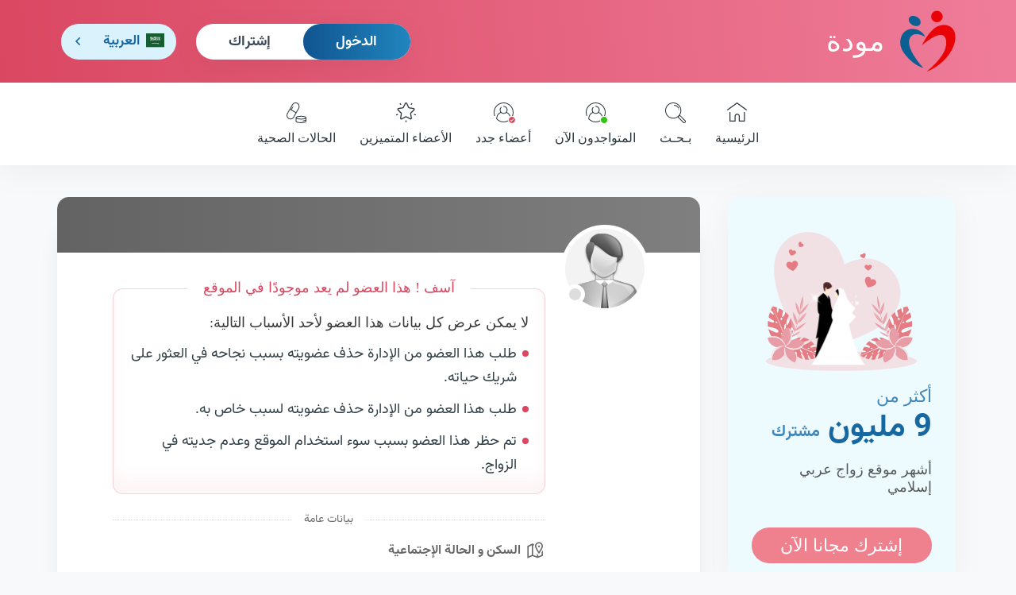

--- FILE ---
content_type: text/html; charset=utf-8
request_url: https://www.mawada.net/ar/members/8052724
body_size: 5512
content:
<!doctype html><html lang="ar" dir="rtl"><head><meta charset="utf-8"><meta name="viewport" content="width=device-width,initial-scale=1">   <title>أنا عازب، عمري 30 سنة من المغرب أبحث عن زوجة رقمي في مودة هو 8052724</title>   <meta name="description" content="أنا عازب، عمري 30 سنة من المغرب و مقيم بأمريكا قي نيويورك، قوام رياضي ) 170 سم و 60 كغ). أبحث عن زوجة و رقمي في مودة هو 8052724">   <link rel="apple-touch-icon" sizes="180x180" href="https://www.mawada.net/images/apple-touch-icon.png"><link rel="icon" type="image/png" sizes="32x32" href="https://www.mawada.net/images/favicon-32x32.png"><link rel="icon" type="image/png" sizes="16x16" href="https://www.mawada.net/images/favicon-16x16.png"><link rel="manifest" href="https://www.mawada.net/site.webmanifest"><link rel="mask-icon" href="https://www.mawada.net/images/safari-pinned-tab.svg" color="#064288"><meta name="msapplication-TileColor" content="#ffe1f3"><meta name="theme-color" content="#ffe1f3"><meta property="al:ios:url" content="mawada://index.asp"/><meta property="al:ios:app_store_id" content="1136286209"/><meta property="al:ios:app_name" content="تطبيق مودة للزواج الاسلامي"/><meta property="al:android:url" content="mawada://index.asp"/><meta property="al:android:app_name" content="تطبيق مودة للزواج الاسلامي"/><meta property="al:android:package" content="mawada.net.app"/><meta property="og:url" content="/ar/members/8052724"><meta property="og:type" content="website">  <meta property="og:title" content="أنا عازب، عمري 30 سنة من المغرب أبحث عن زوجة رقمي في مودة هو 8052724">   <meta property="og:description" content="أنا عازب، عمري 30 سنة من المغرب و مقيم بأمريكا قي نيويورك، قوام رياضي ) 170 سم و 60 كغ). أبحث عن زوجة و رقمي في مودة هو 8052724">   <meta property="og:image" content="http://photos.mawada.net/?task&#x3D;getProfileAsImage&amp;userId&#x3D;8052724">  <meta name="twitter:card" content="summary_large_image">  <meta property="twitter:title" content="أنا عازب، عمري 30 سنة من المغرب أبحث عن زوجة رقمي في مودة هو 8052724">   <meta property="twitter:description" content="أنا عازب، عمري 30 سنة من المغرب و مقيم بأمريكا قي نيويورك، قوام رياضي ) 170 سم و 60 كغ). أبحث عن زوجة و رقمي في مودة هو 8052724">   <meta property="twitter:image" content="http://photos.mawada.net/?task&#x3D;getProfileAsImage&amp;userId&#x3D;8052724">       <noscript></noscript>  <script>!function(e,t,a,n){e[n]=e[n]||[],e[n].push({"gtm.start":(new Date).getTime(),event:"gtm.js"});var g=t.getElementsByTagName(a)[0],m=t.createElement(a);m.async=!0,m.src="https://www.googletagmanager.com/gtm.js?id=GTM-W6Q8LKHR",g.parentNode.insertBefore(m,g)}(window,document,"script","dataLayer")</script><script>var token="";  ;var _auth_user={id:0,gender:null,premium:0};  </script> <link href="https://cdn.mawada.net/css/3fe91179.css" rel="stylesheet"><link href="https://cdn.mawada.net/css/3d9e2808.css" rel="stylesheet"><link href="https://cdn.mawada.net/css/6d7b6d08.css" rel="stylesheet"></head><body class="desktop rtl os-unix user-guest bg-light --account"> <noscript></noscript>   <div class="wrapper inner-wrapper">    <div class="inner-header"><div class="header-top"><div class="container"><div class="row"><div class="col-md-12 clearfix"><div class="header-top__logo"><a href="/ar/"><img src="https://cdn.mawada.net/images/95a08307bc514165ae54.svg" alt="مودة نت للزاج الإسلامي"> مودة </a></div><div id="nav-icon3" class="mobile_menubtn"><span></span> <span></span> <span></span> <span></span></div><div class="header-top__more">   <div class="header__login-box"><ul><li><a href="/ar/signin" class="btn btn-md btn-primary login-btn"> الدخول </a></li><li><a href="/ar/signup" class="btn btn-link btn-md sign-up-btn"> إشتراك </a></li></ul></div>   <div class="header__language-box"> <div class="language"><div class="handler ar">   <span class="flag">  <img src="https://cdn.mawada.net/images/9083a46437d137de49e9.svg" alt="موقع مودة العربي"/>  </span><i>العربية</i> <i class="option--mob">Ar</i>   </div><div class="options"><ul><li ><a href="/en/members/8052724"><span class="flag"><img src="https://cdn.mawada.net/images/912cb4a8f30b24032f0d.svg" alt="موقع مودة الإنجليزي"/> </span><i>English</i> <i class="option--mob">En</i></a></li><li  class="active" ><a href="/ar/members/8052724"><span class="flag">  <img src="https://cdn.mawada.net/images/9083a46437d137de49e9.svg" alt="موقع مودة العربي"/>  </span><i>العربية</i> <i class="option--mob">Ar</i></a></li>  </li><li>  <a href="/fr/members/8052724"><span class="flag"><img src="https://cdn.mawada.net/images/0313c7eacb9633130ffb.svg" alt="موقع مودة الفرنسي"/></span><i>Français</i><i class="option--mob">Fr</i></a></li></ul></div></div> </div>   </div></div></div></div></div> <div class="mainnav"><div class="container"><div class="row"><div class="col-md-12">  <div class="mobile-menu mobile-menu--not-logged d-block d-xl-none"><div class="mobile-menu__my-account mobile-menu__my-account--not-logged"><ul><li><a href="/ar/signin" class="text-danger login-btn"> الدخول </a></li><li><a href="/ar/signup" class="sign-up-btn"> إشتراك </a></li></ul></div><div class="mobile-menu__side-links"><ul><li><a href="/ar/success-stories"><span class="icon"><img src="https://cdn.mawada.net/images/3bf2b771659a7bd38d58.svg" alt="قصص النجاح"/> </span> قصص النجاح </a></li><li><a href="https://blog.mawada.net/"><span class="icon"><img src="https://cdn.mawada.net/images/cc0127e63341601a23fd.svg" alt="مدونة مودة"/> </span> مدونة مودة </a></li><li><a href="https://app.mawada.net" target="_blank"><span class="icon"><img src="https://cdn.mawada.net/images/4aa37b4a1f6ad13536ce.svg" alt="تطبيق مودة"/> </span> تطبيق مودة </a></li><li><a href="https://support.mawada.net/hc/ar"><span class="icon"><img src="https://cdn.mawada.net/images/20fc04b4c9775f9a09ef.svg" alt="مساعدة"/> </span> مساعدة </a></li></ul></div><div class="mobile-menu__about-links"><ul><li><a href="/ar/about-us"> نبذة عنا </a></li><li><a href="/ar/contact-us"> إتصل بنا </a></li><li><a href="/ar/terms-conditions"> شروط الموقع وقوانينه </a></li></ul></div><div class="footer__app-links"><ul><li>   </li></ul></div><div class="footer__social-links"><ul>  <li><a href="https://web.facebook.com/Mawada.zawaj?_rdc&#x3D;1&amp;_rdr" target="_blank"><i class="fab fa-facebook-f"></i></a></li><li><a href="https://www.instagram.com/mawada_net/" target="_blank"><i class="fab fa-instagram"></i></a></li><li><a href="https://twitter.com/zawaj_mawada" target="_blank"><i class="fab fa-x-twitter"></i></a></li>    <li><a href="https://www.youtube.com/@mawada_app" target="_blank"><i class="fab fa-youtube"></i></a></li></ul></div></div>  <nav><ul>  </li><li>  <a href="/ar/"><figure><span class="icon--normal"><img src="https://cdn.mawada.net/images/cf0444abde9703054db7.svg" alt="الصفحة الئيسية لمودة"/> </span><span class="icon--active"><img src="https://cdn.mawada.net/images/5c3369c6acb8fe953098.svg" alt="الصفحة الئيسية لمودة"/> </span><span class="icon--light"><img src="https://cdn.mawada.net/images/270ab580b4fc196e1a05.svg" alt="الصفحة الئيسية لمودة"/></span></figure> الرئيسية </a></li>  </li><li>  <a href="/ar/search-standard/criteria?country&#x3D;us&amp;gender&#x3D;female"><figure><span class="icon--normal"><img src="https://cdn.mawada.net/images/2b17e64edf1645ce67a1.svg" alt="البحث عن أعضاء"/> </span><span class="icon--active"><img src="https://cdn.mawada.net/images/3fdaec156efc5e412013.svg" alt="البحث عن أعضاء"/> </span><span class="icon--light"><img src="https://cdn.mawada.net/images/158d7ec0eee6ac6ed028.svg" alt="البحث عن أعضاء"/></span></figure> بـحـث </a></li>  </li><li>  <a href="/ar/online-members"><figure><span class="icon--normal"><img src="https://cdn.mawada.net/images/874c2d8776262b7f37a7.svg" alt="المتواجدون الآن"/> </span><span class="icon--active"><img src="https://cdn.mawada.net/images/b6ec708e74433ad1a5e3.svg" alt="المتواجدون الآن"/> </span><span class="icon--light"><img src="https://cdn.mawada.net/images/843b0b32fff484eaf614.svg" alt="المتواجدون الآن"/> </span><i class="status status--online"></i></figure> المتواجدون الآن </a></li>  </li><li>  <a href="/ar/new-members"><figure><span class="icon--normal"><img src="https://cdn.mawada.net/images/874c2d8776262b7f37a7.svg" alt="أعضاء جدد"/> </span><span class="icon--active"><img src="https://cdn.mawada.net/images/b6ec708e74433ad1a5e3.svg" alt="أعضاء جدد"/> </span><span class="icon--light"><img src="https://cdn.mawada.net/images/843b0b32fff484eaf614.svg" alt="أعضاء جدد"/> </span><i class="status status--check"></i></figure> أعضاء جدد </a></li>  </li><li>  <a href="/ar/premium-members"><figure><span class="icon--normal"><img src="https://cdn.mawada.net/images/9564276fc67e9ff2930a.svg" alt="الأعضاء المتميزين"/> </span><span class="icon--active"><img src="https://cdn.mawada.net/images/b93960cebac48bf5d547.svg" alt="الأعضاء المتميزين"/> </span><span class="icon--light"><img src="https://cdn.mawada.net/images/fd954427dbbb835b4fb6.svg" alt="الأعضاء المتميزين"/></span></figure> الأعضاء المتميزين </a></li>  </li><li>  <a href="/ar/health-cases"><figure><span class="icon--normal"><img src="https://cdn.mawada.net/images/a8282a9582aa0e7d4b66.svg" alt="الحالات الصحية"/> </span><span class="icon--active"><img src="https://cdn.mawada.net/images/39dfddbf12f51d59203f.svg" alt="الحالات الصحية"/> </span><span class="icon--light"><img src="https://cdn.mawada.net/images/45a3ecefe9b3e7af22f0.svg" alt="الحالات الصحية"/></span></figure> الحالات الصحية </a></li></ul></nav></div></div></div></div> <div class="olay"></div></div>    <main class="container"><div class="row main-content"><aside class="col-lg-3 sidebar">  <div class="register-account"><figure><img src="https://cdn.mawada.net/images/246e74f4429d5c9cf5bb.png" alt="مودة نت للزاج الإسلامي"/></figure><h3><span>أكثر من</span><br><strong>9 مليون </strong> مشترك </h3><p>أشهر موقع زواج عربي إسلامي</p><a href="/ar/signup" class="btn btn-md btn--highlight">إشترك مجانا الآن</a></div>  <div class="sideblock-links side-block"><ul><li><a href="/ar/success-stories"><figure><img src="https://cdn.mawada.net/images/3bf2b771659a7bd38d58.svg" alt="قصص النجاح"/></figure> قصص النجاح </a></li><li><a href="https://blog.mawada.net/"><figure><img src="https://cdn.mawada.net/images/cc0127e63341601a23fd.svg" alt="مدونة مودة"/></figure> مدونة مودة </a></li><li><a href="https://app.mawada.net" target="_blank"><figure><img src="https://cdn.mawada.net/images/4aa37b4a1f6ad13536ce.svg" alt="تطبيق مودة"/></figure> تطبيق مودة </a></li><li><a href="https://support.mawada.net/hc/ar"><figure><img src="https://cdn.mawada.net/images/20fc04b4c9775f9a09ef.svg" alt="مساعدة"/></figure> مساعدة </a></li></ul></div>    <script async src="https://pagead2.googlesyndication.com/pagead/js/adsbygoogle.js?client=ca-pub-3185947433887394" crossorigin="anonymous"></script><ins class="adsbygoogle" style="display:block" data-ad-client="ca-pub-3185947433887394" data-ad-slot="9734505311" data-ad-format="auto" data-full-width-responsive="true"></ins><script>(adsbygoogle=window.adsbygoogle||[]).push({})</script>  </aside>  <section class="col-lg-9 page">    <div class="page-head hide"></div><div class="page-body pl-0 pr-0 user-profile-page user-profile-male user-profile-8052724 not-contactable is-not-available" data-user-id="8052724" data-user-marital-status="عازب" data-user-gender="male" data-user-name="Hatim ayoub" data-user-flag="ma" data-user-nationality="المغرب" data-user-age="30" data-user-online="" data-user-premium="" data-user-last-login="9/21/2024 3:45:55 AM" data-user-favorited="0" data-user-blacklisted="0" data-user-contactability="321" data-me-premium=""><div class="row profile-cover"><div class="col-md-12"><div class="membership-type"><div class="membership-type-desc"> عضوية مميزة </div><div class="membership-type-stars"><div class="star"></div><div class="star"></div><div class="star"></div><div class="star"></div><div class="star"></div></div></div><div class="controls"><a href="javascript:window.history.back()" class="exit"><i class="ico las ico-times"></i></a></div><div class="options"><a href="/ar/members/8052724" target="_blank" class="btn-new-window"></a></div></div></div><div class="main"><div class="row"><div class="col-md-12 masthead-data"><div class="avatar  ">   <img src="https://cdn.mawada.net/images/b09e5dd816220def38df.png" class="avatar-male" alt="صورة المستخدم على مودة"/>   </div><div class="data">  <div class="data-not-available"><h1> آسف ! هذا العضو لم يعد موجودًا في الموقع </h1><p> لا يمكن عرض كل بيانات هذا العضو لأحد الأسباب التالية: </p><ul><li> طلب هذا العضو من الإدارة حذف عضويته بسبب نجاحه في العثور على شريك حياته. </li><li> طلب هذا العضو من الإدارة حذف عضويته لسبب خاص به. </li><li> تم حظر هذا العضو بسبب سوء استخدام الموقع وعدم جديته في الزواج. </li></ul></div><div class="data-general-separator"><span> بيانات عامة </span></div>  </div></div></div><div class="row"><div class="col-md-3 secondary-data"><div class="data-block"><div class="data-block-title"></div><div class="data-block-content"><ul><li class="user-id"><span class="field-name"> رقم العضوية </span><span class="field-value"> 8052724 </span></li>  <li class="Last-login-date"><span class="field-name"> تاريخ آخر زيارة </span><span class="field-value">  منذ عام واحد  </span></li>  <li class="registration-date"><span class="field-name"> تاريخ التسجيل </span><span class="field-value"> منذ 3 أعوام </span></li></ul></div></div></div><div class="col-md-8 essencial-data"><div class="data-block"><div class="data-block-title ico-map"><h2> السكن و الحالة الإجتماعية </h2></div><div class="data-block-content"><ul><li><span class="field-name"> الجنسية </span><span class="field-value"> المغرب  </span></li><li><span class="field-name"> مكان الإقامة </span><span class="field-value"> أمريكا <i class="separator-dash"></i> نيويورك  </span></li><li><span class="field-name"> الحالة العائلية </span><span class="field-value"> 30 سنة <i class="separator-dash"></i> عازب <br/>  بدون أطفال  </span></li><li><span class="field-name"> نوع الزواج </span><span class="field-value"> زوجة اولى </span></li><li><span class="field-name"> الإلتزام الديني </span><span class="field-value"> متدين </span></li><li><span class="field-name"> الصلاة </span><span class="field-value"> أفضل أن لا أقول </span></li></ul></div></div><div class="data-block"><div class="data-block-title ico-appearance"><h2> المظهر و الصحة </h2></div><div class="data-block-content"><ul><li><span class="field-name"> لون البشرة </span><span class="field-value"> أبيض </span></li><li><span class="field-name"> الطول و الوزن </span><span class="field-value"> 170 سم , 60 كغ </span></li><li><span class="field-name"> بنية الجسم </span><span class="field-value"> قوام رياضي </span></li>  <li><span class="field-name"> اللحية </span><span class="field-value"> نعم </span></li>  <li><span class="field-name"> الحالة الصحية </span><span class="field-value"> بصحة جيدة و الحمد لله </span></li><li><span class="field-name"> التدخين </span><span class="field-value"> لا </span></li>  </ul></div></div><div class="data-block"><div class="data-block-title ico-work"><h2> الدراسة و العمل </h2></div><div class="data-block-content"><ul><li><span class="field-name"> المؤهل التعليمي </span><span class="field-value"> دراسة جامعية </span></li><li><span class="field-name"> مجال العمل </span><span class="field-value"> مجال الهندسة / العلوم </span></li>  <li><span class="field-name"> الدخل الشهري </span><span class="field-value"> أفضل أن لا أقول </span></li><li><span class="field-name"> الوضع المادي </span><span class="field-value"> جيد </span></li></ul></div></div>  </div></div></div>  </div></section>  </div></main>     <div class="footer-menu toolbar">  <ul><li><a href="/ar/signin" class="login-btn"><img src="https://cdn.mawada.net/images/4f9f9b501fcb3af54ce7.png" alt="تسجيل الدخول في مودة"> الدخول </a></li><li class="sub--menu"><button class="btn-img"><img src="https://cdn.mawada.net/images/f6f6501bdc999a40c491.png" alt="الأعضاء"> الأعضاء </button><ul><li><a href="/ar/online-members"><figure><img src="https://cdn.mawada.net/images/874c2d8776262b7f37a7.svg" alt="المتواجدون الآن"/> <i class="status status--online"></i></figure> المتواجدون الآن </a></li><li><a href="/ar/new-members"><figure><img src="https://cdn.mawada.net/images/874c2d8776262b7f37a7.svg" alt="أعضاء جدد"/> <i class="status status--check"></i></figure> أعضاء جدد </a></li><li><a href="/ar/premium-members"><figure><img src="https://cdn.mawada.net/images/9564276fc67e9ff2930a.svg" alt="الأعضاء المتميزين"/></figure> الأعضاء المتميزين </a></li><li><a href="/ar/health-cases"><figure><img src="https://cdn.mawada.net/images/a8282a9582aa0e7d4b66.svg" alt="الحالات الصحية"/></figure> الحالات الصحية </a></li><li><a href="/ar/all-members"><figure><img src="https://cdn.mawada.net/images/874c2d8776262b7f37a7.svg" alt="كل الأعضاء"/></figure> كل الأعضاء </a></li><li><a href="/ar/search-standard/criteria?type&#x3D;advanced&amp;country&#x3D;us&amp;gender&#x3D;female"><figure><img src="https://cdn.mawada.net/images/2b17e64edf1645ce67a1.svg" alt="البحث المتقدم"/></figure> البحث المتقدم </a></li></ul></li><li><a href="/ar/signup" class="sign-up-btn"><img src="https://cdn.mawada.net/images/1e107d736143d4b925fe.svg" height="24px" alt="الإشتراك في مودة"/> إشتراك </a></li></ul>  </div><div class="page--overlay"></div><footer class="footer"><svg xmlns="http://www.w3.org/2000/svg" viewBox="0 150 1440 170"><path fill="#e7f8ff" fill-opacity="1" d="M0,288L48,288C96,288,192,288,288,272C384,256,480,224,576,218.7C672,213,768,235,864,245.3C960,256,1056,256,1152,250.7C1248,245,1344,235,1392,229.3L1440,224L1440,320L1392,320C1344,320,1248,320,1152,320C1056,320,960,320,864,320C768,320,672,320,576,320C480,320,384,320,288,320C192,320,96,320,48,320L0,320Z"></path></svg><div class="inner-footer"><div class="container"><div class="row"><div class="col-md-12"><div class="footer__toplinks"><div class="row"><div class="col-xl-4"><div class="footer__logo text-center"><a href="/ar/"><img src="https://cdn.mawada.net/images/95a08307bc514165ae54.svg" width="70" height="76" alt="مودة نت للزاج الإسلامي"/></a><h6>مودة <span>للزواج الإسلامي</span></h6><h6>نبحث لك عن نصفك الآخر</h6></div><div class="d-none d-md-block footer__app-links"><ul>  <li><a href="https://itunes.apple.com/us/app/mwdt-zwaj-aslamy/id1136286209?mt&#x3D;8" target="_blank"><img src="https://cdn.mawada.net/images/a4c4ac5e92bd4e2f57f6.png" alt="تطبيق مودة على أبل ستور"/></a></li>   <li><a href="https://play.app.goo.gl/?link&#x3D;https://play.google.com/store/apps/details?id&#x3D;mawada.net.app" target="_blank"><img src="https://cdn.mawada.net/images/af4ee7777207b062d970.png" alt="تطبيق مودة على غوغل بلاي"/></a></li>  </ul></div><div class="footer__social-links"><ul>  <li><a href="https://www.facebook.com/Mawada.zawaj?_rdc&#x3D;1&amp;_rdr" target="_blank"><i class="fab fa-facebook-f"></i></a></li><li><a href="https://www.instagram.com/mawada_net/" target="_blank"><i class="fab fa-instagram"></i></a></li><li><a href="https://twitter.com/zawaj_mawada" target="_blank"><i class="fab fa-x-twitter"></i></a></li>    <li><a href="https://www.youtube.com/@mawada_app" target="_blank"><i class="fab fa-youtube"></i></a></li></ul></div></div><div class="col-xl-8 footer__links"><div class="row"><div class="col-md-4"><h4>من نحن ؟</h4><ul><li><a href="/ar/about-us"> نبذة عنا </a></li><li><a href="https://app.mawada.net" target="_blank"> تطبيق مودة </a></li><li><a href="https://blog.mawada.net/"> مدونة مودة </a></li><li><a href="/ar/signup">إشتراك</a></li><li><a href="/ar/contact-us"> إتصل بنا </a></li></ul></div><div class="d-none d-md-block col-md-4"><h4>الدعم الفني</h4><ul><li><a href="https://support.mawada.net/hc/ar"> مساعدة </a></li><li><a href="https://support.mawada.net/hc/ar/categories/201536389"> الأسئلة الشائعة </a></li><li><a href="/ar/terms-conditions">شروط الموقع وقوانينه</a></li><li><a href="/ar/privacy-policy">سياسة الخصوصية</a></li><li><a href="/ar/cookie-policy">سياسة ملفات الإرتباط</a></li></ul></div><div class="d-none d-md-block col-md-4"><h4>قوائم الأعضاء</h4><ul><li><a href="/ar/all-members"> كل الراغبين في الزواج </a></li><li><a href="/ar/search-standard/criteria?type&#x3D;advanced&amp;country&#x3D;us&amp;gender&#x3D;female"> البحث المتقدم </a></li><li><a href="/ar/online-members"> المتواجدون الآن </a></li><li><a href="/ar/premium-members"> الأعضاء المتميزين </a></li><li><a href="/ar/new-members"> أعضاء جدد </a></li><li><a href="/ar/health-cases"> الحالات الصحية </a></li></ul></div></div></div></div></div></div></div></div></div></footer>    </div>   <noscript></noscript> <script defer="defer" src="https://cdn.mawada.net/js/runtime-98f67d96.js"></script><script defer="defer" src="https://cdn.mawada.net/js/vendors-347dacfb.js"></script><script defer="defer" src="https://cdn.mawada.net/js/commons-b743594c.js"></script><script defer="defer" src="https://cdn.mawada.net/js/app-a521c7d7.js"></script><script defer="defer" src="https://cdn.mawada.net/js/page-user-profile-eaa8c3263e7ab0056c78da780e0aa484-d0abe091.js"></script></body></html>

--- FILE ---
content_type: text/html; charset=utf-8
request_url: https://www.google.com/recaptcha/api2/anchor?ar=1&k=6LdE9mgaAAAAAMw4jNFSeTqRepPHtgy6q9szptsw&co=aHR0cHM6Ly93d3cubWF3YWRhLm5ldDo0NDM.&hl=en&v=N67nZn4AqZkNcbeMu4prBgzg&size=invisible&anchor-ms=20000&execute-ms=30000&cb=enxm0g6ow3go
body_size: 48666
content:
<!DOCTYPE HTML><html dir="ltr" lang="en"><head><meta http-equiv="Content-Type" content="text/html; charset=UTF-8">
<meta http-equiv="X-UA-Compatible" content="IE=edge">
<title>reCAPTCHA</title>
<style type="text/css">
/* cyrillic-ext */
@font-face {
  font-family: 'Roboto';
  font-style: normal;
  font-weight: 400;
  font-stretch: 100%;
  src: url(//fonts.gstatic.com/s/roboto/v48/KFO7CnqEu92Fr1ME7kSn66aGLdTylUAMa3GUBHMdazTgWw.woff2) format('woff2');
  unicode-range: U+0460-052F, U+1C80-1C8A, U+20B4, U+2DE0-2DFF, U+A640-A69F, U+FE2E-FE2F;
}
/* cyrillic */
@font-face {
  font-family: 'Roboto';
  font-style: normal;
  font-weight: 400;
  font-stretch: 100%;
  src: url(//fonts.gstatic.com/s/roboto/v48/KFO7CnqEu92Fr1ME7kSn66aGLdTylUAMa3iUBHMdazTgWw.woff2) format('woff2');
  unicode-range: U+0301, U+0400-045F, U+0490-0491, U+04B0-04B1, U+2116;
}
/* greek-ext */
@font-face {
  font-family: 'Roboto';
  font-style: normal;
  font-weight: 400;
  font-stretch: 100%;
  src: url(//fonts.gstatic.com/s/roboto/v48/KFO7CnqEu92Fr1ME7kSn66aGLdTylUAMa3CUBHMdazTgWw.woff2) format('woff2');
  unicode-range: U+1F00-1FFF;
}
/* greek */
@font-face {
  font-family: 'Roboto';
  font-style: normal;
  font-weight: 400;
  font-stretch: 100%;
  src: url(//fonts.gstatic.com/s/roboto/v48/KFO7CnqEu92Fr1ME7kSn66aGLdTylUAMa3-UBHMdazTgWw.woff2) format('woff2');
  unicode-range: U+0370-0377, U+037A-037F, U+0384-038A, U+038C, U+038E-03A1, U+03A3-03FF;
}
/* math */
@font-face {
  font-family: 'Roboto';
  font-style: normal;
  font-weight: 400;
  font-stretch: 100%;
  src: url(//fonts.gstatic.com/s/roboto/v48/KFO7CnqEu92Fr1ME7kSn66aGLdTylUAMawCUBHMdazTgWw.woff2) format('woff2');
  unicode-range: U+0302-0303, U+0305, U+0307-0308, U+0310, U+0312, U+0315, U+031A, U+0326-0327, U+032C, U+032F-0330, U+0332-0333, U+0338, U+033A, U+0346, U+034D, U+0391-03A1, U+03A3-03A9, U+03B1-03C9, U+03D1, U+03D5-03D6, U+03F0-03F1, U+03F4-03F5, U+2016-2017, U+2034-2038, U+203C, U+2040, U+2043, U+2047, U+2050, U+2057, U+205F, U+2070-2071, U+2074-208E, U+2090-209C, U+20D0-20DC, U+20E1, U+20E5-20EF, U+2100-2112, U+2114-2115, U+2117-2121, U+2123-214F, U+2190, U+2192, U+2194-21AE, U+21B0-21E5, U+21F1-21F2, U+21F4-2211, U+2213-2214, U+2216-22FF, U+2308-230B, U+2310, U+2319, U+231C-2321, U+2336-237A, U+237C, U+2395, U+239B-23B7, U+23D0, U+23DC-23E1, U+2474-2475, U+25AF, U+25B3, U+25B7, U+25BD, U+25C1, U+25CA, U+25CC, U+25FB, U+266D-266F, U+27C0-27FF, U+2900-2AFF, U+2B0E-2B11, U+2B30-2B4C, U+2BFE, U+3030, U+FF5B, U+FF5D, U+1D400-1D7FF, U+1EE00-1EEFF;
}
/* symbols */
@font-face {
  font-family: 'Roboto';
  font-style: normal;
  font-weight: 400;
  font-stretch: 100%;
  src: url(//fonts.gstatic.com/s/roboto/v48/KFO7CnqEu92Fr1ME7kSn66aGLdTylUAMaxKUBHMdazTgWw.woff2) format('woff2');
  unicode-range: U+0001-000C, U+000E-001F, U+007F-009F, U+20DD-20E0, U+20E2-20E4, U+2150-218F, U+2190, U+2192, U+2194-2199, U+21AF, U+21E6-21F0, U+21F3, U+2218-2219, U+2299, U+22C4-22C6, U+2300-243F, U+2440-244A, U+2460-24FF, U+25A0-27BF, U+2800-28FF, U+2921-2922, U+2981, U+29BF, U+29EB, U+2B00-2BFF, U+4DC0-4DFF, U+FFF9-FFFB, U+10140-1018E, U+10190-1019C, U+101A0, U+101D0-101FD, U+102E0-102FB, U+10E60-10E7E, U+1D2C0-1D2D3, U+1D2E0-1D37F, U+1F000-1F0FF, U+1F100-1F1AD, U+1F1E6-1F1FF, U+1F30D-1F30F, U+1F315, U+1F31C, U+1F31E, U+1F320-1F32C, U+1F336, U+1F378, U+1F37D, U+1F382, U+1F393-1F39F, U+1F3A7-1F3A8, U+1F3AC-1F3AF, U+1F3C2, U+1F3C4-1F3C6, U+1F3CA-1F3CE, U+1F3D4-1F3E0, U+1F3ED, U+1F3F1-1F3F3, U+1F3F5-1F3F7, U+1F408, U+1F415, U+1F41F, U+1F426, U+1F43F, U+1F441-1F442, U+1F444, U+1F446-1F449, U+1F44C-1F44E, U+1F453, U+1F46A, U+1F47D, U+1F4A3, U+1F4B0, U+1F4B3, U+1F4B9, U+1F4BB, U+1F4BF, U+1F4C8-1F4CB, U+1F4D6, U+1F4DA, U+1F4DF, U+1F4E3-1F4E6, U+1F4EA-1F4ED, U+1F4F7, U+1F4F9-1F4FB, U+1F4FD-1F4FE, U+1F503, U+1F507-1F50B, U+1F50D, U+1F512-1F513, U+1F53E-1F54A, U+1F54F-1F5FA, U+1F610, U+1F650-1F67F, U+1F687, U+1F68D, U+1F691, U+1F694, U+1F698, U+1F6AD, U+1F6B2, U+1F6B9-1F6BA, U+1F6BC, U+1F6C6-1F6CF, U+1F6D3-1F6D7, U+1F6E0-1F6EA, U+1F6F0-1F6F3, U+1F6F7-1F6FC, U+1F700-1F7FF, U+1F800-1F80B, U+1F810-1F847, U+1F850-1F859, U+1F860-1F887, U+1F890-1F8AD, U+1F8B0-1F8BB, U+1F8C0-1F8C1, U+1F900-1F90B, U+1F93B, U+1F946, U+1F984, U+1F996, U+1F9E9, U+1FA00-1FA6F, U+1FA70-1FA7C, U+1FA80-1FA89, U+1FA8F-1FAC6, U+1FACE-1FADC, U+1FADF-1FAE9, U+1FAF0-1FAF8, U+1FB00-1FBFF;
}
/* vietnamese */
@font-face {
  font-family: 'Roboto';
  font-style: normal;
  font-weight: 400;
  font-stretch: 100%;
  src: url(//fonts.gstatic.com/s/roboto/v48/KFO7CnqEu92Fr1ME7kSn66aGLdTylUAMa3OUBHMdazTgWw.woff2) format('woff2');
  unicode-range: U+0102-0103, U+0110-0111, U+0128-0129, U+0168-0169, U+01A0-01A1, U+01AF-01B0, U+0300-0301, U+0303-0304, U+0308-0309, U+0323, U+0329, U+1EA0-1EF9, U+20AB;
}
/* latin-ext */
@font-face {
  font-family: 'Roboto';
  font-style: normal;
  font-weight: 400;
  font-stretch: 100%;
  src: url(//fonts.gstatic.com/s/roboto/v48/KFO7CnqEu92Fr1ME7kSn66aGLdTylUAMa3KUBHMdazTgWw.woff2) format('woff2');
  unicode-range: U+0100-02BA, U+02BD-02C5, U+02C7-02CC, U+02CE-02D7, U+02DD-02FF, U+0304, U+0308, U+0329, U+1D00-1DBF, U+1E00-1E9F, U+1EF2-1EFF, U+2020, U+20A0-20AB, U+20AD-20C0, U+2113, U+2C60-2C7F, U+A720-A7FF;
}
/* latin */
@font-face {
  font-family: 'Roboto';
  font-style: normal;
  font-weight: 400;
  font-stretch: 100%;
  src: url(//fonts.gstatic.com/s/roboto/v48/KFO7CnqEu92Fr1ME7kSn66aGLdTylUAMa3yUBHMdazQ.woff2) format('woff2');
  unicode-range: U+0000-00FF, U+0131, U+0152-0153, U+02BB-02BC, U+02C6, U+02DA, U+02DC, U+0304, U+0308, U+0329, U+2000-206F, U+20AC, U+2122, U+2191, U+2193, U+2212, U+2215, U+FEFF, U+FFFD;
}
/* cyrillic-ext */
@font-face {
  font-family: 'Roboto';
  font-style: normal;
  font-weight: 500;
  font-stretch: 100%;
  src: url(//fonts.gstatic.com/s/roboto/v48/KFO7CnqEu92Fr1ME7kSn66aGLdTylUAMa3GUBHMdazTgWw.woff2) format('woff2');
  unicode-range: U+0460-052F, U+1C80-1C8A, U+20B4, U+2DE0-2DFF, U+A640-A69F, U+FE2E-FE2F;
}
/* cyrillic */
@font-face {
  font-family: 'Roboto';
  font-style: normal;
  font-weight: 500;
  font-stretch: 100%;
  src: url(//fonts.gstatic.com/s/roboto/v48/KFO7CnqEu92Fr1ME7kSn66aGLdTylUAMa3iUBHMdazTgWw.woff2) format('woff2');
  unicode-range: U+0301, U+0400-045F, U+0490-0491, U+04B0-04B1, U+2116;
}
/* greek-ext */
@font-face {
  font-family: 'Roboto';
  font-style: normal;
  font-weight: 500;
  font-stretch: 100%;
  src: url(//fonts.gstatic.com/s/roboto/v48/KFO7CnqEu92Fr1ME7kSn66aGLdTylUAMa3CUBHMdazTgWw.woff2) format('woff2');
  unicode-range: U+1F00-1FFF;
}
/* greek */
@font-face {
  font-family: 'Roboto';
  font-style: normal;
  font-weight: 500;
  font-stretch: 100%;
  src: url(//fonts.gstatic.com/s/roboto/v48/KFO7CnqEu92Fr1ME7kSn66aGLdTylUAMa3-UBHMdazTgWw.woff2) format('woff2');
  unicode-range: U+0370-0377, U+037A-037F, U+0384-038A, U+038C, U+038E-03A1, U+03A3-03FF;
}
/* math */
@font-face {
  font-family: 'Roboto';
  font-style: normal;
  font-weight: 500;
  font-stretch: 100%;
  src: url(//fonts.gstatic.com/s/roboto/v48/KFO7CnqEu92Fr1ME7kSn66aGLdTylUAMawCUBHMdazTgWw.woff2) format('woff2');
  unicode-range: U+0302-0303, U+0305, U+0307-0308, U+0310, U+0312, U+0315, U+031A, U+0326-0327, U+032C, U+032F-0330, U+0332-0333, U+0338, U+033A, U+0346, U+034D, U+0391-03A1, U+03A3-03A9, U+03B1-03C9, U+03D1, U+03D5-03D6, U+03F0-03F1, U+03F4-03F5, U+2016-2017, U+2034-2038, U+203C, U+2040, U+2043, U+2047, U+2050, U+2057, U+205F, U+2070-2071, U+2074-208E, U+2090-209C, U+20D0-20DC, U+20E1, U+20E5-20EF, U+2100-2112, U+2114-2115, U+2117-2121, U+2123-214F, U+2190, U+2192, U+2194-21AE, U+21B0-21E5, U+21F1-21F2, U+21F4-2211, U+2213-2214, U+2216-22FF, U+2308-230B, U+2310, U+2319, U+231C-2321, U+2336-237A, U+237C, U+2395, U+239B-23B7, U+23D0, U+23DC-23E1, U+2474-2475, U+25AF, U+25B3, U+25B7, U+25BD, U+25C1, U+25CA, U+25CC, U+25FB, U+266D-266F, U+27C0-27FF, U+2900-2AFF, U+2B0E-2B11, U+2B30-2B4C, U+2BFE, U+3030, U+FF5B, U+FF5D, U+1D400-1D7FF, U+1EE00-1EEFF;
}
/* symbols */
@font-face {
  font-family: 'Roboto';
  font-style: normal;
  font-weight: 500;
  font-stretch: 100%;
  src: url(//fonts.gstatic.com/s/roboto/v48/KFO7CnqEu92Fr1ME7kSn66aGLdTylUAMaxKUBHMdazTgWw.woff2) format('woff2');
  unicode-range: U+0001-000C, U+000E-001F, U+007F-009F, U+20DD-20E0, U+20E2-20E4, U+2150-218F, U+2190, U+2192, U+2194-2199, U+21AF, U+21E6-21F0, U+21F3, U+2218-2219, U+2299, U+22C4-22C6, U+2300-243F, U+2440-244A, U+2460-24FF, U+25A0-27BF, U+2800-28FF, U+2921-2922, U+2981, U+29BF, U+29EB, U+2B00-2BFF, U+4DC0-4DFF, U+FFF9-FFFB, U+10140-1018E, U+10190-1019C, U+101A0, U+101D0-101FD, U+102E0-102FB, U+10E60-10E7E, U+1D2C0-1D2D3, U+1D2E0-1D37F, U+1F000-1F0FF, U+1F100-1F1AD, U+1F1E6-1F1FF, U+1F30D-1F30F, U+1F315, U+1F31C, U+1F31E, U+1F320-1F32C, U+1F336, U+1F378, U+1F37D, U+1F382, U+1F393-1F39F, U+1F3A7-1F3A8, U+1F3AC-1F3AF, U+1F3C2, U+1F3C4-1F3C6, U+1F3CA-1F3CE, U+1F3D4-1F3E0, U+1F3ED, U+1F3F1-1F3F3, U+1F3F5-1F3F7, U+1F408, U+1F415, U+1F41F, U+1F426, U+1F43F, U+1F441-1F442, U+1F444, U+1F446-1F449, U+1F44C-1F44E, U+1F453, U+1F46A, U+1F47D, U+1F4A3, U+1F4B0, U+1F4B3, U+1F4B9, U+1F4BB, U+1F4BF, U+1F4C8-1F4CB, U+1F4D6, U+1F4DA, U+1F4DF, U+1F4E3-1F4E6, U+1F4EA-1F4ED, U+1F4F7, U+1F4F9-1F4FB, U+1F4FD-1F4FE, U+1F503, U+1F507-1F50B, U+1F50D, U+1F512-1F513, U+1F53E-1F54A, U+1F54F-1F5FA, U+1F610, U+1F650-1F67F, U+1F687, U+1F68D, U+1F691, U+1F694, U+1F698, U+1F6AD, U+1F6B2, U+1F6B9-1F6BA, U+1F6BC, U+1F6C6-1F6CF, U+1F6D3-1F6D7, U+1F6E0-1F6EA, U+1F6F0-1F6F3, U+1F6F7-1F6FC, U+1F700-1F7FF, U+1F800-1F80B, U+1F810-1F847, U+1F850-1F859, U+1F860-1F887, U+1F890-1F8AD, U+1F8B0-1F8BB, U+1F8C0-1F8C1, U+1F900-1F90B, U+1F93B, U+1F946, U+1F984, U+1F996, U+1F9E9, U+1FA00-1FA6F, U+1FA70-1FA7C, U+1FA80-1FA89, U+1FA8F-1FAC6, U+1FACE-1FADC, U+1FADF-1FAE9, U+1FAF0-1FAF8, U+1FB00-1FBFF;
}
/* vietnamese */
@font-face {
  font-family: 'Roboto';
  font-style: normal;
  font-weight: 500;
  font-stretch: 100%;
  src: url(//fonts.gstatic.com/s/roboto/v48/KFO7CnqEu92Fr1ME7kSn66aGLdTylUAMa3OUBHMdazTgWw.woff2) format('woff2');
  unicode-range: U+0102-0103, U+0110-0111, U+0128-0129, U+0168-0169, U+01A0-01A1, U+01AF-01B0, U+0300-0301, U+0303-0304, U+0308-0309, U+0323, U+0329, U+1EA0-1EF9, U+20AB;
}
/* latin-ext */
@font-face {
  font-family: 'Roboto';
  font-style: normal;
  font-weight: 500;
  font-stretch: 100%;
  src: url(//fonts.gstatic.com/s/roboto/v48/KFO7CnqEu92Fr1ME7kSn66aGLdTylUAMa3KUBHMdazTgWw.woff2) format('woff2');
  unicode-range: U+0100-02BA, U+02BD-02C5, U+02C7-02CC, U+02CE-02D7, U+02DD-02FF, U+0304, U+0308, U+0329, U+1D00-1DBF, U+1E00-1E9F, U+1EF2-1EFF, U+2020, U+20A0-20AB, U+20AD-20C0, U+2113, U+2C60-2C7F, U+A720-A7FF;
}
/* latin */
@font-face {
  font-family: 'Roboto';
  font-style: normal;
  font-weight: 500;
  font-stretch: 100%;
  src: url(//fonts.gstatic.com/s/roboto/v48/KFO7CnqEu92Fr1ME7kSn66aGLdTylUAMa3yUBHMdazQ.woff2) format('woff2');
  unicode-range: U+0000-00FF, U+0131, U+0152-0153, U+02BB-02BC, U+02C6, U+02DA, U+02DC, U+0304, U+0308, U+0329, U+2000-206F, U+20AC, U+2122, U+2191, U+2193, U+2212, U+2215, U+FEFF, U+FFFD;
}
/* cyrillic-ext */
@font-face {
  font-family: 'Roboto';
  font-style: normal;
  font-weight: 900;
  font-stretch: 100%;
  src: url(//fonts.gstatic.com/s/roboto/v48/KFO7CnqEu92Fr1ME7kSn66aGLdTylUAMa3GUBHMdazTgWw.woff2) format('woff2');
  unicode-range: U+0460-052F, U+1C80-1C8A, U+20B4, U+2DE0-2DFF, U+A640-A69F, U+FE2E-FE2F;
}
/* cyrillic */
@font-face {
  font-family: 'Roboto';
  font-style: normal;
  font-weight: 900;
  font-stretch: 100%;
  src: url(//fonts.gstatic.com/s/roboto/v48/KFO7CnqEu92Fr1ME7kSn66aGLdTylUAMa3iUBHMdazTgWw.woff2) format('woff2');
  unicode-range: U+0301, U+0400-045F, U+0490-0491, U+04B0-04B1, U+2116;
}
/* greek-ext */
@font-face {
  font-family: 'Roboto';
  font-style: normal;
  font-weight: 900;
  font-stretch: 100%;
  src: url(//fonts.gstatic.com/s/roboto/v48/KFO7CnqEu92Fr1ME7kSn66aGLdTylUAMa3CUBHMdazTgWw.woff2) format('woff2');
  unicode-range: U+1F00-1FFF;
}
/* greek */
@font-face {
  font-family: 'Roboto';
  font-style: normal;
  font-weight: 900;
  font-stretch: 100%;
  src: url(//fonts.gstatic.com/s/roboto/v48/KFO7CnqEu92Fr1ME7kSn66aGLdTylUAMa3-UBHMdazTgWw.woff2) format('woff2');
  unicode-range: U+0370-0377, U+037A-037F, U+0384-038A, U+038C, U+038E-03A1, U+03A3-03FF;
}
/* math */
@font-face {
  font-family: 'Roboto';
  font-style: normal;
  font-weight: 900;
  font-stretch: 100%;
  src: url(//fonts.gstatic.com/s/roboto/v48/KFO7CnqEu92Fr1ME7kSn66aGLdTylUAMawCUBHMdazTgWw.woff2) format('woff2');
  unicode-range: U+0302-0303, U+0305, U+0307-0308, U+0310, U+0312, U+0315, U+031A, U+0326-0327, U+032C, U+032F-0330, U+0332-0333, U+0338, U+033A, U+0346, U+034D, U+0391-03A1, U+03A3-03A9, U+03B1-03C9, U+03D1, U+03D5-03D6, U+03F0-03F1, U+03F4-03F5, U+2016-2017, U+2034-2038, U+203C, U+2040, U+2043, U+2047, U+2050, U+2057, U+205F, U+2070-2071, U+2074-208E, U+2090-209C, U+20D0-20DC, U+20E1, U+20E5-20EF, U+2100-2112, U+2114-2115, U+2117-2121, U+2123-214F, U+2190, U+2192, U+2194-21AE, U+21B0-21E5, U+21F1-21F2, U+21F4-2211, U+2213-2214, U+2216-22FF, U+2308-230B, U+2310, U+2319, U+231C-2321, U+2336-237A, U+237C, U+2395, U+239B-23B7, U+23D0, U+23DC-23E1, U+2474-2475, U+25AF, U+25B3, U+25B7, U+25BD, U+25C1, U+25CA, U+25CC, U+25FB, U+266D-266F, U+27C0-27FF, U+2900-2AFF, U+2B0E-2B11, U+2B30-2B4C, U+2BFE, U+3030, U+FF5B, U+FF5D, U+1D400-1D7FF, U+1EE00-1EEFF;
}
/* symbols */
@font-face {
  font-family: 'Roboto';
  font-style: normal;
  font-weight: 900;
  font-stretch: 100%;
  src: url(//fonts.gstatic.com/s/roboto/v48/KFO7CnqEu92Fr1ME7kSn66aGLdTylUAMaxKUBHMdazTgWw.woff2) format('woff2');
  unicode-range: U+0001-000C, U+000E-001F, U+007F-009F, U+20DD-20E0, U+20E2-20E4, U+2150-218F, U+2190, U+2192, U+2194-2199, U+21AF, U+21E6-21F0, U+21F3, U+2218-2219, U+2299, U+22C4-22C6, U+2300-243F, U+2440-244A, U+2460-24FF, U+25A0-27BF, U+2800-28FF, U+2921-2922, U+2981, U+29BF, U+29EB, U+2B00-2BFF, U+4DC0-4DFF, U+FFF9-FFFB, U+10140-1018E, U+10190-1019C, U+101A0, U+101D0-101FD, U+102E0-102FB, U+10E60-10E7E, U+1D2C0-1D2D3, U+1D2E0-1D37F, U+1F000-1F0FF, U+1F100-1F1AD, U+1F1E6-1F1FF, U+1F30D-1F30F, U+1F315, U+1F31C, U+1F31E, U+1F320-1F32C, U+1F336, U+1F378, U+1F37D, U+1F382, U+1F393-1F39F, U+1F3A7-1F3A8, U+1F3AC-1F3AF, U+1F3C2, U+1F3C4-1F3C6, U+1F3CA-1F3CE, U+1F3D4-1F3E0, U+1F3ED, U+1F3F1-1F3F3, U+1F3F5-1F3F7, U+1F408, U+1F415, U+1F41F, U+1F426, U+1F43F, U+1F441-1F442, U+1F444, U+1F446-1F449, U+1F44C-1F44E, U+1F453, U+1F46A, U+1F47D, U+1F4A3, U+1F4B0, U+1F4B3, U+1F4B9, U+1F4BB, U+1F4BF, U+1F4C8-1F4CB, U+1F4D6, U+1F4DA, U+1F4DF, U+1F4E3-1F4E6, U+1F4EA-1F4ED, U+1F4F7, U+1F4F9-1F4FB, U+1F4FD-1F4FE, U+1F503, U+1F507-1F50B, U+1F50D, U+1F512-1F513, U+1F53E-1F54A, U+1F54F-1F5FA, U+1F610, U+1F650-1F67F, U+1F687, U+1F68D, U+1F691, U+1F694, U+1F698, U+1F6AD, U+1F6B2, U+1F6B9-1F6BA, U+1F6BC, U+1F6C6-1F6CF, U+1F6D3-1F6D7, U+1F6E0-1F6EA, U+1F6F0-1F6F3, U+1F6F7-1F6FC, U+1F700-1F7FF, U+1F800-1F80B, U+1F810-1F847, U+1F850-1F859, U+1F860-1F887, U+1F890-1F8AD, U+1F8B0-1F8BB, U+1F8C0-1F8C1, U+1F900-1F90B, U+1F93B, U+1F946, U+1F984, U+1F996, U+1F9E9, U+1FA00-1FA6F, U+1FA70-1FA7C, U+1FA80-1FA89, U+1FA8F-1FAC6, U+1FACE-1FADC, U+1FADF-1FAE9, U+1FAF0-1FAF8, U+1FB00-1FBFF;
}
/* vietnamese */
@font-face {
  font-family: 'Roboto';
  font-style: normal;
  font-weight: 900;
  font-stretch: 100%;
  src: url(//fonts.gstatic.com/s/roboto/v48/KFO7CnqEu92Fr1ME7kSn66aGLdTylUAMa3OUBHMdazTgWw.woff2) format('woff2');
  unicode-range: U+0102-0103, U+0110-0111, U+0128-0129, U+0168-0169, U+01A0-01A1, U+01AF-01B0, U+0300-0301, U+0303-0304, U+0308-0309, U+0323, U+0329, U+1EA0-1EF9, U+20AB;
}
/* latin-ext */
@font-face {
  font-family: 'Roboto';
  font-style: normal;
  font-weight: 900;
  font-stretch: 100%;
  src: url(//fonts.gstatic.com/s/roboto/v48/KFO7CnqEu92Fr1ME7kSn66aGLdTylUAMa3KUBHMdazTgWw.woff2) format('woff2');
  unicode-range: U+0100-02BA, U+02BD-02C5, U+02C7-02CC, U+02CE-02D7, U+02DD-02FF, U+0304, U+0308, U+0329, U+1D00-1DBF, U+1E00-1E9F, U+1EF2-1EFF, U+2020, U+20A0-20AB, U+20AD-20C0, U+2113, U+2C60-2C7F, U+A720-A7FF;
}
/* latin */
@font-face {
  font-family: 'Roboto';
  font-style: normal;
  font-weight: 900;
  font-stretch: 100%;
  src: url(//fonts.gstatic.com/s/roboto/v48/KFO7CnqEu92Fr1ME7kSn66aGLdTylUAMa3yUBHMdazQ.woff2) format('woff2');
  unicode-range: U+0000-00FF, U+0131, U+0152-0153, U+02BB-02BC, U+02C6, U+02DA, U+02DC, U+0304, U+0308, U+0329, U+2000-206F, U+20AC, U+2122, U+2191, U+2193, U+2212, U+2215, U+FEFF, U+FFFD;
}

</style>
<link rel="stylesheet" type="text/css" href="https://www.gstatic.com/recaptcha/releases/N67nZn4AqZkNcbeMu4prBgzg/styles__ltr.css">
<script nonce="iWQOw92kUWGRSLIL2XH3UQ" type="text/javascript">window['__recaptcha_api'] = 'https://www.google.com/recaptcha/api2/';</script>
<script type="text/javascript" src="https://www.gstatic.com/recaptcha/releases/N67nZn4AqZkNcbeMu4prBgzg/recaptcha__en.js" nonce="iWQOw92kUWGRSLIL2XH3UQ">
      
    </script></head>
<body><div id="rc-anchor-alert" class="rc-anchor-alert"></div>
<input type="hidden" id="recaptcha-token" value="[base64]">
<script type="text/javascript" nonce="iWQOw92kUWGRSLIL2XH3UQ">
      recaptcha.anchor.Main.init("[\x22ainput\x22,[\x22bgdata\x22,\x22\x22,\[base64]/[base64]/[base64]/[base64]/[base64]/UltsKytdPUU6KEU8MjA0OD9SW2wrK109RT4+NnwxOTI6KChFJjY0NTEyKT09NTUyOTYmJk0rMTxjLmxlbmd0aCYmKGMuY2hhckNvZGVBdChNKzEpJjY0NTEyKT09NTYzMjA/[base64]/[base64]/[base64]/[base64]/[base64]/[base64]/[base64]\x22,\[base64]\\u003d\x22,\x22wrvDoMK0woDDvFfCjS9MXS3CpcO+eDw9wrBxwo9Sw4DDjRdTAcKHVnQgZ0PCqMKHwqDDrGVowoEyI3cyHjRbw6FMBj8ow6hYw40+ZxJhwo/DgsKsw4jChsKHwoVTPMOwwqvCkMKzLhPDv1nCmMOEPMOwZMOFw43Dm8K4Vj1dcl/[base64]/CkMOXO8K5AsORIMKiw5vCgcKqw6BpNzdvw4PDlcOUw7fDn8Kbw5AwbMKvR8OBw79awoPDgXHCjsKdw5/[base64]/DtDMow5RNEMKAS8KFcXLDusK+wrcZH8KVXxsacsKVwqlWw4vCmVLDrcO8w70sAE4tw7wCVWJsw7JLcsOCCHPDj8KNeXLCkMKbL8KvMBDCkB/CpcOww6jCk8KaMSBrw4BSwr91LWJ2JcOOGMKwwrPClcOdGXXDnMOvwpgdwo8Hw5hFwpPCu8K7fsOYw47Dq3HDj2LCh8KuK8KoPSgbw6LDucKhwobCtj96w6nChcKNw7Q5JMO/[base64]/[base64]/KMOgGsOUVMO+w7AXH8KbOWXCmg7DgMK8wrkhUl7CoCfDm8Khc8OvS8OWO8OKw5x5IcKDYSoKFCPDk33CgMKcw7pIJm7Dtg5BbghPfzQZHcOOwqrCq8OHSMOMTG01HlTCncObXcOHNMKqwoErcsOewoc6E8KLwps1KFlQcmksek4RZMObF3TCn0/CnztOwr1cwoLDlMOZHGcbw6FufcKZwp/Ci8K2w5vCtcOyw4/DjsOSMMOSwo8OwrHCkBHDvcKPZcO9XsOmfRHDhHZRw5AqWMOpwoPDn2NzwosDQMKVLwPDicOAwp1WwoHCtDMmw4LCtU4jw7HDryVUwqI8w6J4JW3CjcOCBcOvw5QdwrLCtcKgwqbCq2vDhcK9c8KCw6/ClMKfWcO9wovCgGfDmsORPVjDoU0LWMOiwoTCgcKYIxhrw5wdwqECNCd9eMOkwojDgcKswrPCtUzDlcObw5oSDjfCusKSf8KDwpnCkTUfwrzDlcO3woYuHMOQwopSUsK3OzzDu8OlIgHDpFHClSrCjQ/DicOCw5AowrPDr3JXESQCw7fDjFDClkp6PBwZAsOTScK7b27DsMOePG1LUD/Dlx7CiMOyw7gJwpvDk8K4w6oCw7gyw4fCtALDr8KydFrCgAPCq2cJw5DDuMKfw7w9SMKiw4zCp2I2w7zDqMOMwr0XwoDCrWZuAcOwRj/Dt8KiOsOIwqBiw4orB0/Dh8KKBRPCj2NEwoAsQ8KtwonDsSTCgcKDwpVTwrnDmx81wrgJwqzCpCHDhAzCusKnwrrCvXzDosKXwr/[base64]/Cl3EqJBvCisK2c8OJwp1pw6bCp8OAUcOlw6LDmMK4WxXDuMKibsOOw7nDmE9gwrgcw6vDhMK/TFUPwqjDgzUiw4rDr3bCr1o4VnzCqMKkw6DCkRx3w67DtMK8Bn4Uw4LDhSIPwrLCl2gqw5TCscK1QcK0w6Fnw5Ekf8O0IRfDt8K5G8OxZB/DoH1LB293OXXDg0tiQn3DrsOZPl0/w5scwpgFGgw9HcOzwrzCqGbCt8OESjHCisKDLnE2wpV1wr9tY8K5bcO8wpQuwobCssO7woIAwqZvwrI0AX7DonzCp8K5GU9xw7jCkzzCncKbwr8RLcKTw5nCt2YJTMKaIU/CjcOeVcKPw54Pw5FMw6tVw6gvOcOwYS8uwqpqw6PCrsOoYkwYw6XCk0MeAcKfw5vCqcOcw7MmXG3CnMKzTsO5Gw3DqSvDlE/CisKSCRbCmgDCsxLDvcKBwpHCl0gUCUcPcjVaW8K5ZsKAw7/[base64]/Cv8K5bXgIJ2TDqgkvRcK0wojCp0vCrx3CrcORwrbDnx/[base64]/L8KAwqHCrSPCmgQsGsOcw7ghw7onwqnDvsOjwrQSKUvDucK7E3PCjEAIw5kKwq7CncKWTMKxw6pHwqvCoVwRPMO8w4PDgz/DgQDDgsOGw6tSwqtMD1JewoXDjsKgw5vChiJ2w5vDj8KFwrVIeHpuwpbDgy3Cpi5lw5/DvDrDowx+w7HDhQDCrWEsw4vCum/DpMOyIMKvX8K7wqzCskPCu8ORPsO1VHBUwq/[base64]/VTDCoDfDrMO4esKjw4/CuTsgfk8+w7nDlcKfX2/[base64]/DpE7DrERKTsO4w4fDoHUaY0cVwqfDmkE/[base64]/w7rDhcK9wqzCnsKrw6XDjQLCuUbDqMKCbsK/w67CtMKhOcK2w4/CrSh4w7YRMcKowowrwrFIw5fCmcKhPMO3woxuwpRYXSvDssKqwr3DkBldwojDmcOmAMOPwqU8wp/DulPDssKzw5rCrcKbMgTDiSjDisOxwrkRwoDDh8KJw7pgw540DFDCt1fCuATCt8OGAsO0w6cfMxbCt8O8wr4KJj/[base64]/[base64]/DnQrDvGtDwr8zR8OaAEtnw7bDuHXCvzFEdUrCjTJUDsKnEMOmwozDuXsTwqNHTMOlw7fCksOjBcKuw5DDucKnw65Dw6EIYcKRwozDn8KvMgFFRcOxbcOIJcONwr91Xld+wrg7w68aWwoubCLDmUVHK8OYcmFWbFomw69YA8Kxw6XChcOnOhgmw6tlHMKwFMOmwrl/dnPCnjcfXsKZZRXDm8O9E8OrwqxoK8Ouw6nCnD0Sw5tbw6MmQsKeOxLCpsKdAcK/wp3DssOMwoAYYWLCuH3DkSg3wroxw7rCh8KAXljDm8OHMFHCj8OBTMO7aS/Di1p9w69Qw63CuzIABMOOKxorw4QmZMKawpvDtUDCkmHDkyDChcKRwqbDjcKGU8OUcUUxw51NYm9+QsOhQHTCocKEV8KIw44ZRArDmDgpYwDDmcKAw4orUcK1YTVSw6MEwogMwqJKw6DCjXrCncKDJh4yesKDJ8OcVsOHR3YIw7/DrFBewowcSi7DjMOswoUBBnhtw7t7wqbCgMKTe8KBHS4yZkvCpcKGGsO/S8KeLXMzRlfDs8KDEsONw7DDlXLDj1sPJGzDrBdOejZqwpLDlTnDikLCsATCiMK/wo7DtMOSRcOmHcOnw5Vhe30dIcKIw7jDvMOpUsKicHd2BcKMw7MDw5LCsWpqwqTCqMOow6U2w6hmw53CrHXDmQbDlR/CtMK7QMOVZwRiw5LDhHzDtgR3YkTCmAfCrMOjwrjDpcOgQWE/wonDicKsdGDClcOiw4dSw5BIJsK8LsOTesKewopMYsOXw7NtwoDDqm57NxlSIcOhw4NEEsOybygiKXA0XMKzTcOnwqE6w5cQwo9zW8O+MsKCF8OoU13CgA9aw65kw6bCrcK2ay9TMsKPwoUtJnXCsijDuSnDtT8fAS/CrwdsfsKUEsKAfX/Cs8K/wqrCvEnDuMOsw7lXazpOwr1Pw7/CoGR3w4nDsmMmThDDh8KDHRpHw6lawrcYw6TCgRYgwo/[base64]/w7XDoAs8YHHCgWTCpcKYH8Olw6PDhMOUHCMMKT0JLA3DjjbCgEfDg1oXw69iwpVqwotxDVsVeMOsTUFhwrdbVgzDkcO2FGnCr8OqZcK1cMKHwonCucK4w7hkw4hXwpE/e8OzesK8w6LDr8KKwq84H8KAw7VNwrvCn8OXD8Ozwrdiw6UIVl1aGx0jwpLCqcKofcK5w5kQw5zCm8KDS8OBw5jDjiLCv3fCpBEywo51EsKtwpbCoMKXw7/DmkHDrD4+QMKwUwIZw6zDg8OqP8Oxw6B3wqFMwo/DsiXCv8O9J8KPc1hvwoB5w6kxEn8CwrpQw5LCvCNpw4hIY8KRwobDncOFw41gRcOMEisUwqR2BMOQw63ClDLDumMLCyt/wosewrPDmcKFw47DlMK3w7TDjcKjTMOlw7jDmHoBGsKwQ8K7w71cw6TDusOEUl3Dq8OJHA/CrMO7esOFJw5/w6vCqxDDig/CgMKJw7nDjsOmdkJMfcO1w7BdGn9+w5/CtGYJUsOJwpzCosKzRlPDqzw+dDvCpl3CoMKFwp3DrBvDkcKdwrTCtCvCnWHDqh4CHMOsLm1jLE/DiHxqX01fwq7Ck8OlVClcdD/[base64]/w7fDgRHCrcOHwq0Hw5pNw5bDgMOYw6hMcWTDiMOHwrbDg0HDocKBU8KLw77DvH7CsmvCjMKww6/DgBB0M8KeejvCvRPDnMOdw7rCm0kha1nCmnTDk8OmEcOpw6nDvT/[base64]/DiW3Dt08/RURIw6nCvcKkd8KpPsOzGMKPw4vCpW/[base64]/Chyl/w4AFdsOldcOGw7TCgMK1ccKlQsOKwo3Dj8KSK8O5AsORC8O3woPCt8KUw4EUwobDuTglwrpgwrlGw68kwovDszPDpB7DisOzwrTCglIswpXDp8OzATE8wq7DvWPDlC/DhWrCr3ZWwrZRw74Yw7MyCSNpHVxdLsOtHcOrwoYTw7DCr3lFExB+w7fCtcO4NMO3f0shw7vCrsKBw4PChcKuwpUFwrrCjsOQJsKnwrvDtsOdaBMKwprCi2DCvgHCuAvCmT3CumvCr1kpZjI2wqBCwpbDr3NowoXCpMOvwrzDjcObwrsXwrAhR8OvwrpyOAISw7h/PMOcwqd5w7ANImQVwowcJhLChMO9ZHtIwobCox/DvMKQw5bCrsK6wrHDi8KmEMKHQcKyw60rLgFOLz3CmcKuQcOQZ8KDKMKqwr3DthrCnAPDrG5SYHIrB8KqcC/CsQDDoH/DgMOHBcOyM8O/[base64]/CikPDuHvCo8K+SMOTw7dYW8K4w4cvScO9B8O4QWDDusOAHRjCqzDDrMKDYSvCnAdMwpoew4jCpsO6PCbDscKgwphlw57Cvi7DnDzDnMKMHSEFUMKBQMK4wo7DpsKvXsK3UWl5XzxNwqvDsnfCpcOvw6rChsK7bcO4EVHCm0Jhw6LCtcOdw7fDm8KvBi/DglkxwpjCssKgw6VSQDHDgw5uw6klwojCqQhNBsO0eBbDncKrwo5RdS9INsK2w483wozCgsO/woVjwpfDnCs2wrZbNsOzUsOpwqxVw5DDscKpwqrCsVRpCQrDuFB/LcKXw4jCvn07IsOpMcKQw7PCmnlyNAXDlcO/PXnChy4LcsOgw6XDh8ODdm3Dhz7DgsKAGsKuM3DDkcKYAcKDwqPCoSlMwr7DvsOcdMOWOsOqwo3CsDdzeBzDlgXCoh1qw4AEw5fCucKzD8KOZsOAwqBlI2JTwofCscKow5bCg8O6wqMGNh5aLsOIJ8Owwp9nchFTwqx/wrnDtsOHw4oWwrzDtQ18wrzCuUQZw6/[base64]/[base64]/ClG5sw7TCnVFCFMOnwqcjFsKjO1k+Q8OIw67DpMOpw5bCsX/Cn8Kow5nCo13DpHPDnjTDucKPCE7DiAnClz7DkBxQwr1uwolJwr3DlWMawqfCp1tsw7vDvUvCu0jCnUbDn8Kdw4cQwrjDr8KMHwzCi1zDpDNCIUPDvcOgwp7CvsObI8Krw60bwpvDlCUuw5zCuyUDYsKQw5/CicKlB8Kcwq0wwp/[base64]/DgcKowpl7RnnCsMKGYMK2PsKsbid/[base64]/w5PCoiDCokbDn8OdwoZkDcK/JSlFw61GY8KUwpo5RcOQw4Msw67DkBbChsOwK8OwacKDJMKgd8KyR8Ocwo5tQgTDqCnDngJcw4VYw4gcflw2E8OYOcKUT8KTfcK5a8ObwprCnXrCkcKbwpkDecOdMsKWwr4jC8KVW8O+w63DtB4NwowdQSHCg8KOeMO3DcOiwql5w7zCqMO6NyVAYsOFJsOLZ8KIAQ5/A8KAw6nCnTLDgcOiwrReIcKUE2UeesOjwqnCmsOTbMOyw60eCcOvw6ECYnzDgELDiMKiwpFhXsKOw5g7DRtRwo8XNsO0Q8OAw5EXR8KWPS8Pwo7CpcKjwrpuw7zDrMKIH0DCgz/Cn1E/HcKVw7l0wqPCnmkedXU3Kmo4w50JJltyMsO+OF8TE2fDlcKWFMKRw5rDvMOfw47Dni8JGcKtwpLDsD1EGcOUw71QPXDCjApQUkU+w7PDuMKowoHDpR/Cqghbf8OFVVY/w5/Dph5Nw7HDsiDCoGJdwqHCrygLPDbDvXxOwofDl3rCvcKNwqoHUsK7wqBFASXDizDDjX1aacKQw4Q2UcOVJBFSGGt/KE3CszFPFMKvO8OPwoM1N1FTwrsdwrbCm3JKE8OvcMKrITLDrSltXcOew5XCkcOrM8OVw7R4w6HDtX8TBkk4McKJJBjCk8K6w5QhIcOvwo0KJkAiw4DDk8Oiwo/[base64]/[base64]/DhcKfFsObwopNV8KCwofDiMKxw5jCmzDDh8Kjwpl7MyHCmcKWQsKiKcKaOwVlMjJmIw7DucKGw4HDu03Ct8KLwoAwX8Ovw4sbDMOqV8KbKMOlBw/DkyjDocKaLEHDvMO1AGQxdMKYCBkYacOQFXzDu8KNw4FNw5vCjMKzw6YXw7Y/[base64]/Ck8KTL0hvw67DpsOrw44vw4t2KmooQUJNc8OMw4NcwqoQw6jDjXJPw74Ewqh+woIfw5DCk8K3MsKcE3JtW8O1wrJBbcOfw4XDn8Ofw51mN8Kdw4ctDgF6ScOLN1/CgsK/w7NJw7BxwoHDusOpGcOddl/DqMOLwo4ODMK4RwhTNMK5ZCtTJxJpZcKqWVPCn0/ClAZtKFnCrXQDwoJSwqYWw7nCscKAwpTCp8KaQMKbDWHDrkrDkyQxK8K8a8KiQQEgw7PDgwZeZcOWw71vwrE0wql5wqoIw5XDrMOtSMKXeMOSbFwZwo1Aw6ESw7vDrVp0GGnDmmJ/MG5dw714Hkouwq5cHA3CtMKtPxs3DxBtw4zCpR4VZMKkw4pVw5zCjMKoTip1w6jCiwp/w4VlOn7CsRExJMKbwotvw6jDrMKRTcOCInjDl2lVwp/[base64]/wrjDtcKDwqfCtz9nw4TCp8OYL8K+w4vCo8Oxw4YnURERGsObCMODdwsRwqAeCMKuwo3DrBcSJS7CgsKAwohEMsKwdEfCtsKNHm5nwoFEw4bDlG/DkldIK0rCh8K7d8KXwpUecjx/FTMZYsKpw6x4OMOaK8KERTl3wqrDlMKfwoonG3jCgDDCoMKsBjR/[base64]/DuUHDu8KIcWDDi1Jqwo5KKXvClsKJw6BzwovDuhMhBAAMwowMSsOPOUzCssO0w5oddMKSNMKhw4hEwpZOwqBcw4bDlsKFd2bChEPCmMK7f8OBw4QzwrTDicOTw5DDnAvCuU/Dhz0QKMK8wrQiwrYQw4kBR8OCWMOuwqzDj8OzWkvCllvDtcOKw6DCrCfCmcK0woR+woZUwrwhwqllX8O/[base64]/ClEEgw6d6w6dofsKpwp7DmsO4KsKewrPCkh3Cu8Kzw4jDm8K5USnCnsO5w5YKw55jw7Eiw6g4w5HDqX/CtcKvw67DocKhw6rDscOCw6VpwojDlyPDqC0Tw5fCt3LCm8OEBVxYRFPCo23CoGhRD1Vywp/[base64]/[base64]/CvAdLADACWcOgw4UMbcKbw5rCmgIFwrnDnMOgwoxsw4tjwqLChcK0woTCi8OxF2zDnsKXwqlGwpt7wq9kw6sMZMKKTcOOw6kTw6k+Nx/CpkPCssK8VMOcZQ4bwpRGc8KKaw/CuSoeRsO+BMKsWcKOR8OUw63DtMOjw4fCk8K/BMO9LMOWw4HCh1Ajw7LDszLDsMKpY2jCn0grLcO+fcOkwrrDujAEZ8OzIMObwrASaMOAd0NxVR/DlAAJwr/CvsKmw5Rtw5k6flk8HR3CtxPDsMOkw5R7BXoAw6vDlkzDlgNzZwVYdcOPwrMXUAEpFsObw4jDocOYScKIw7FmOGsUCcO/w5UmB8O7w5TDtcOTIMOBfihYwoLDlXDCjMOHBiXCsMOpXHAjw4bDvHnDr2HDi3NTwrNDwpxAw407wqLCgirDozfDkyhuw7wawr0swpfCnsOPwq/ChcOnRFbDo8KtcTYFw45Uwph5w5JZw6oLaVZbw5DDqcOUw6LClcOAwpJtbENTwo9BXXTCsMOiwo/[base64]/[base64]/CiGhfBDXCpcKCw68Kw6txXcO3w5JawoDCgcOJw6lxwrbDisKaw4vCtnvDmx4twr/[base64]/DtQTCqsO7NWvCh8Oow5FEwq9AXxRZaSnCm25dwq3DusOVc3ZywoLCsA7CrTpXX8OWW00vPzMSDsO3fXdXY8ODBMOwSmLDgsOraGPDtMK9wpBNV2DCkcKHwp7DvWHDqE/DulsUw5PDs8KoCsOqesK7c23CscOSJMOrwpzCkgjCiQxCwrLCnMK5w6nCvk3DrSnDlsKHFcK2S2JpasK0w4vDusODwoIVw6HCvMO3J8O4w5hWwq4gaz/Dq8Kjw7kvcRIwwq9QCUXCrWTCmFrCnBsOwqcVWMKpw77DjzoZw7xxHVLCsi/Co8KHNXdRw4YQYsKpwosSSsK/wpICOmXCjErCsiAhw6rDsMKuw7V/w6l/CFjDtMOVw5PCrj4+wrHDjSfDj8OUfXJ+w4MoKsOkw6UuL8OydMO2Q8KhwqvDpMK8wpkvY8K9w7k4VCvCiQ1QMlfDvVoWPsKLQ8OnYwVow417wq/Cs8OZZ8OTw7rDq8OmYMOyb8O0UMKWwo3DtkvCuzgIRQh8wpLCisKxdsO/w5PCncKwYXs3cHcWEMOHS0/[base64]/CnRg1AMKzw4BMJcKTKMOHwro1wroFwoAaw5/DtWTCgMO/QMKiMcOqBA/DmcKowrZ9GmvDpUFlw5Jqw4fDsm0Hw5U5QBVPbEHCuiEZBMOdAMKuwrVsQcOawqLClsOowo4BBSTCnsKMw7zDo8K/dsKMJTQ9FXUjw7ccw71ywrhlwqrDnkLCqcKrw5NxwrBEDcKOLQfCvx9qwpjCusOiwp3CrybCt0s+U8OqIsKgAsK+NcKXPBLDnQkGEQ0cQ3jDjiVQwq/CgMOKRsOkw6wSS8KbGMKnUMOASRJxHDFrNnLDjFYmw6Mrw6nCkEhHQMKtw4zCpsO2GsKwwoxyBFArFsOvwozDhgvDhSvClsOKV1FBwog4wrRNT8KcWjHCjsOQw57CuQXCn19cw6PDlF7DrQLCoBlDwp/CqcOkwqoOwq5WVMOTGDnCrsObAsO+w4zDtjUcwqnDjMK0IxMgfMOBO0ITYsOOQzfChMKIwoDDrjhrLUldw4zCqsKewpczwr/[base64]/CjcKGw4DDnjZnwq1WCcO6w6gJKGHDtTxDOVMYw7MmwopGb8OEN2RTT8OkLlHDkw5mOMOyw5V3w4jCtcODNcKow67DqMKUwokXIyXClsK8wqbCiVvCnFNcwpUFw6hsw4rDs3XCq8O+AsK1w6kEJMKcQ8KfwoREMMOdw7R7w5DDl8Kaw6/CtyXCmFluQMO6w6ElJSHCk8KSAsKjXsOCCTI9NHbCi8OOCgw1U8KJUMOsw6gtEUbDkCY2VQwvwp1dw5xgasKxXcOZw4XCtiHCgwZWX3XCuBHDosKiC8KwYh8/[base64]/Co17DtsOXAz/[base64]/X8KrNsKKLMObf8O5NsOUw5EieldQMRTCncOcXm/DsMK+w5HDlBPCo8OEwrx1GxnCt13CqF9nwqwAUcKieMOZwrRMUFU9bMOOwrpcIsK8UyDDhGPDhgIhSxMbfMO+woV0ZMO3wpViwrB3w53CkkhTw59gBRbDi8OvLcOYRjjCoglTGhXDl2HCqcK/[base64]/[base64]/[base64]/CtMK3Y34yw7XCssKvw5LDiMOiwoDCrlHCmjjCvEvDq0zDqMKyfEzDtXE8KsKaw7JSw7DCuWvDlcOOOFjDp2/Do8OofMOdGsKZwqTCs3Izw4ZiwpAfKsKtwpRbw67DhmXDnMOqS23CrzQzZsOQIkfDgwscKUJJdsKKwrDCo8OXw59VBGLCscKzZj5Mwqo+EH/DgnXCk8OLQMKjHMOSQcK/w7zCjgvDrHHCuMKPw6Rcw4l6IsKdwpfCqQHCnmXDlUzCoW3Dki7CuGrChz5rfn3Doiorcgx7E8KHfx/[base64]/DocOYIQLDozJ0P8O8w7QNBR9TGhhmw4BOw4FDbFQzw63DosODRC3ChhwPEsKRS3jDrsKzWsOBwogKCCrCqsKqYV3DpsO5DXp9JsO/[base64]/[base64]/[base64]/CkzwIMRnDgcOIwps6wod0AsOlw5DDmsKNw7HDvMOkwoPDusKrHsOmw4jCgwnCpcOUwrYnVMKAHX9MwqHCisOXw53CoCjDoH8Nw6LDgEEKw7Bpw6TCk8O4LgzCnsOdwoZUwpnCnU4HQR/CqWzDucK0w5DCpcKgSMKnw7t1OcOvw6zCkMKtQxbDigzCrG1Wwp3Dkg3CuMO+AzZAFF7CjsOZdsK/XwfCkgLCjcODwr4jwojCgw3DlGhSwqvDij/[base64]/Cs1UZw7fDjSfCg0IqfEotFjvDqQkrwqXDt8OrEh5+J8K7w71lbMKDw4DDp2YqElM8UcOobcKswo/DpsOKwopTw4PDpwjDgsK3wq4wwo8qw60cHVjDu0txw43Cm0fDvsKiW8KSwpQ/wqzChcKTPMO0ZMO8wpJjYhbCox13AcKCUMOFQMKiwqwmEkHCpcOkQ8Oiw5HDmsOhwrcueCpxw7vDicKJLsOCw5Y0Z1/CoyDDh8OeAMOoQkxXw7zDncKgwrwNQcOHw4FgM8OowpB9ecO5w5d3XMKffC8twrNGw7XCp8KnwqrCocKeVMOywpbChX57w7XCsHTCvsKSIsKaB8O4wrseI8KvAsKFw5MvFsOuw7rDhMO6REQow5NPDcOUwq5Zw4gqwojCjkTCmX/CqcKOwqbCm8KJwozCnyXCl8KZw7zCiMOIacOme14EKmBCGHrDuncJw77DuFfChsOSfCRQVMOWd1fDvTfCjDrDssOlN8OaLTLCvcOsYxLCm8KAPcKOOhrCoUjDtV/DqD19L8K/wqcnwrvCqMKrwpzDn2bChUs1Cyhra0xSDcO0LDN/w4nDvcK0DDo4H8O3KiscwqvDosKcwpxAwpfDuEbDkH/CqMKZPT7Dk1QMT0pfPwsqw582wo/[base64]/DoMOvS3HDnX/CmH3DqAnClsK+YsKmFsK3wqoXE8Kqw6JVX8KRwqYcRcOpw7xuXFJRLnvDssOdGx3ChgnDkmrDlC3Du09zC8OWfgY1w7/DoMKIw6E4wrVeMsONWT/[base64]/[base64]/Cqkxbw5NNwqN0FlbDnznDpcK1wrxVLsOWwpPCscOmNQwEw598TD89w7A+a8KQw5knwoU5wqoDecObIcKMwqA8Yy4ZV3HCqDIzJWXCp8KPBcKUP8OMVcKDBHU0w7MScwPDoG/Ci8O/wp7DksODwr1nJEjCtMOUNk/[base64]/[base64]/DusO2FsKDwoEwUmPDu2U0worDgUIuc8KzSMK/EiHCqsO+OsOfdsKKw4Rowo3CuBvCisK2SsO6QcOmwr4oBMO1w7MZwr7DvMOcN08pasKsw71kX8KuckfCusO1wr4DPsO8w4fCiDbCkCsEwqYSw7hxVcKWUsKLZhDDtVg/R8KmwpfCjMKXwqnDsMOZw6rDgXrDsWDCosK1w6jChsOew7rDgi7DocK0SMKKRiTCisOEw7LCosKawqzDmsOGw65VT8Khwp9BYTA0wpILwqotIcKEwrXCrh/DtMKUw4/[base64]/[base64]/DuE7DjxdTwrHDgRYmacO6InDCiBHCtcKuwoU/[base64]/CrcKKP8Kyw4cqW8KSw4nCkTLDicOVf2XDpwcEwoNQw6XCsMOtwq5Ca13DmcOhUDohNFNzwrzDuxAxw7HCg8OaTMOBKy9Ew5YXRMK5w6/CtMK1wqjChcOAGFxFNXFmek8wwoDDmmEacMKDwpYtwr1BC8OQCMKFCcOSw47Dr8KlNMOzwqjCvcKow6gLw4khw4oPT8KrUDJjwqfDiMOlwqzCh8OdwpvDlFvCmFzDrsOjwq5ewrPCucKnbMKGwq51ccOww6DDrVkAXcO/wqwJwq1ewq/DvcKgwoN7G8K9DsOiwq/DjALCkEzDhHJTRTl+R3PCn8OOFcO0GUF/OlLDqiJ+CgMyw6M5TlzDqC4WEQXCqCd2wp5+wrdHCMOIJcO+wpPDuMO7acKUw695OnAFI8Kzw6nDvsOmwq5vwpR9w7zDjcO0TsOawr9fTcO5wq9cw7jCnsO8wo5nDsKbdsO2ecK8woFZw7hQw4EEw4/CiigTw5DCoMKGwq5QKcKVCxzCqMKSDSrCjV7DisOwwp7DrzJ1w6vCncODfcO+f8OpwroMQjlTw7fDhcOpwrYrdFTCiMKxw47CnURswqPDmsOxSw/DgcOzKD7CkcO1PiTClXUkwqLCrAjDrEdxw7tESMKkKUNWw5/CpsOVw5TDusK6w4nDrjFMPsOfw5nCr8KFaFJcw5TCtXkSw7fChVNKw5bCgcO4BjjDq1fCpsKve39rw4DCksOXw5gmw4rClMKPwpctw5HDi8KWcmBdd19jBsKuwqjDsW1swqc/HXfCscOpfMOaTcO/ZTo0wrvDrSN2worCowvCt8OQw7k/UsOLwoF1OMKzQcKywpwQw4DDjMOWeEjCp8Ocw6vDk8Omw6vCpMK+V2AAw4AdC0XDisKaw6TDu8OPw7jDmcO+wonCgnDDoUpAw6/Dn8KiJ1ZQLSDCkidpw5zDg8OQwqvDuizCjsKbw7Uyw6vClMKXwoNrXsObw5vCrQLCiW7DgAR6bzbCtlImbQY4wrsvWcO/[base64]/[base64]/[base64]/w73DqXFVw6vCi8K7wrErwrVSHcOEw5TCmcKlMMO9KsKowrzChcKdw7dVw7DCl8KJw4F5cMKrI8ORDsODw6jCox/ChMKVCAnDj13CnlUJwp7CvMKCA8Oew5QWw5s/[base64]/wrbDncKKdxjDqC7CtyfDkVPDoMKDEsKHblLDmcO1FMKjw79/HDnDolzDuTzCsA0Fw7HChDYHwqzCosKAwrVSw7pzNwHDn8KVwoIpQngGWcKKwp7DvsKme8OuMsKywoA+GMONw6PDrsK1SDRXw5LCog1XdUIhwrnDgsOAGsKzKg/Ckng7wqBAYhDCvMOww7kUYy4bIsOQwrgrJsKFJsKOwr9Sw7pUdSLCvVpAw57ClsK2M0Auw7kjwrYGSsK7wqDCtXbDj8OzT8OkwoDCoEd0Nx/[base64]/[base64]/w5ZsIsOrw68WUl3Dg8O7TCM0w4FjUMOTw5TCl8K6AsKzQsK9w7PDocKmZwlRwr05Y8KSSsKEwqrDlynCgcOow4LChigSbsOaLRvCvyAfw7x3f25TwqjClmVDw7/CjMO/w44sAcOmwq/DmMOlKcOLwpzDjsO4wrfCmRfDqnxLXhTDrcKqVFpywrnDg8KywrFaw4XDj8OPwrbCgW1OVDlOwqshwr3CmDM9wpgmw79Vw6/DrcOTAcKeWMOgw4/[base64]/DiMOTw67DscOSRldNPEFvM1YKBsOXw4nChcK4w7JvN1EAH8KGwrkkd3DDu1dYUU3DtDtVAFcpw5nDhMKsCm1Tw6ltw6hMwrnDlWjDnMOiCHLDmsOpw6JRwq0bwrt/w6LCkwtDCMKTfsKzwohWw5QdI8O5UgwAfn7CmADDqsOOwp/DiyZEw4zClFjDmcOeKkzCj8O2AMOhw4oVJX3CvWQte0jCtsKvf8OOwowFwp5XMQMlw5LCmsKZIcOew5hGwpbDt8KfVsORCxEwwoF/ZsKJwoDDmiPClsOaMsOTa37Co3FrFcOSwrsuwqbDhsOYCU5bb1JAwr90wp4zCMK+w69Hw5bDr11Aw5rCiEE8w5LDnAMLFMO7wrzDqcOww7rDkD8OHGzDmcKbSA5IIcKyIw7DiEbCkMOpLErCph0fY3zDnCDCs8OXwrHCgMOIPmrDjS4Lwq7CpngmwpHDo8K8wo47w7/[base64]/CuRfCqWnDoMOpBcK+PsKMwrsDQXLDnMKzC1HDnMOCwrvDrwjCq30gwqjCvgsRwp/[base64]/CnXtQFcOIw7J5wqPCj8KywrDDlcKRECYqwrdfEsOvwqLDrsKOLsKfXMKlw7x/[base64]\\u003d\\u003d\x22],null,[\x22conf\x22,null,\x226LdE9mgaAAAAAMw4jNFSeTqRepPHtgy6q9szptsw\x22,0,null,null,null,1,[21,125,63,73,95,87,41,43,42,83,102,105,109,121],[7059694,586],0,null,null,null,null,0,null,0,null,700,1,null,0,\[base64]/76lBhmnigkZhAoZnOKMAhnM8xEZ\x22,0,0,null,null,1,null,0,0,null,null,null,0],\x22https://www.mawada.net:443\x22,null,[3,1,1],null,null,null,1,3600,[\x22https://www.google.com/intl/en/policies/privacy/\x22,\x22https://www.google.com/intl/en/policies/terms/\x22],\x22fyUGiwtf/jSyUaeDS4IruF6ORuHGf6XHvq4ZD6u8THQ\\u003d\x22,1,0,null,1,1770030607509,0,0,[135,125,167,86],null,[120,184,100],\x22RC-3hcqZU03__HAlg\x22,null,null,null,null,null,\x220dAFcWeA6tCREpnQw-XBeav36-Y-jA9p5eEp8ILk6CMCj8nxaVnuoId5iMtmhmOAw9PM9uJImAYyrMyQYzxsTrvp4wr-DxgxEyIA\x22,1770113407559]");
    </script></body></html>

--- FILE ---
content_type: text/html; charset=utf-8
request_url: https://www.google.com/recaptcha/api2/aframe
body_size: -272
content:
<!DOCTYPE HTML><html><head><meta http-equiv="content-type" content="text/html; charset=UTF-8"></head><body><script nonce="dkGhLj3ixVk_POENVlnhMQ">/** Anti-fraud and anti-abuse applications only. See google.com/recaptcha */ try{var clients={'sodar':'https://pagead2.googlesyndication.com/pagead/sodar?'};window.addEventListener("message",function(a){try{if(a.source===window.parent){var b=JSON.parse(a.data);var c=clients[b['id']];if(c){var d=document.createElement('img');d.src=c+b['params']+'&rc='+(localStorage.getItem("rc::a")?sessionStorage.getItem("rc::b"):"");window.document.body.appendChild(d);sessionStorage.setItem("rc::e",parseInt(sessionStorage.getItem("rc::e")||0)+1);localStorage.setItem("rc::h",'1770027008754');}}}catch(b){}});window.parent.postMessage("_grecaptcha_ready", "*");}catch(b){}</script></body></html>

--- FILE ---
content_type: image/svg+xml
request_url: https://cdn.mawada.net/images/158d7ec0eee6ac6ed028.svg
body_size: 869
content:
<svg width="26" height="26" viewBox="0 0 26 26" xmlns="http://www.w3.org/2000/svg" xmlns:xlink="http://www.w3.org/1999/xlink"><title>ic_search</title><desc>Created with Sketch.</desc><g id="Page-1" stroke="none" stroke-width="1" fill="none" fill-rule="evenodd"><g id="mawada-new-inner-4" transform="translate(-647.000000, -126.000000)" fill="#2b373d" fill-rule="nonzero"><g id="Group-48" transform="translate(-5.000000, 0.000000)"><g id="Group-17-Copy" transform="translate(363.000000, 126.000000)"><g id="Group-15"><g id="Group-8" transform="translate(263.000000, 0.000000)"><g id="loupe" transform="translate(26.000000, 0.000000)"><path fill="#fff" d="M17.09375 8.5859375C17.3740625 8.5859375 17.6015625 8.8134375 17.6015625 9.09375 17.6015625 9.3740625 17.3740625 9.6015625 17.09375 9.6015625 16.8134375 9.6015625 16.5859375 9.3740625 16.5859375 9.09375 16.5859375 8.8134375 16.8134375 8.5859375 17.09375 8.5859375zM25.4048945 22.5326055C25.7885977 22.9160039 26 23.4260508 26 23.96875 26 24.5114492 25.7885977 25.0214961 25.4047422 25.4050469 25.0211406 25.7886484 24.5111445 26 23.96875 26 23.4263555 26 22.9163594 25.7886484 22.5325547 25.4048945L17.6287109 20.5010508C17.6284063 20.5007461 17.6281523 20.5004922 17.6278984 20.5002383L15.7543242 18.6266641C14.0910859 19.7308008 12.1649531 20.3125 10.15625 20.3125 4.55609375 20.3125.0 15.7564062.0 10.15625.0 4.55609375 4.55609375.0 10.15625.0 15.7564062.0 20.3125 4.55609375 20.3125 10.15625 20.3125 12.1649023 19.7308516 14.0910352 18.6266133 15.7543242L25.4048945 22.5326055zM15.5155 17.5564492C16.3002227 16.9868867 16.9868867 16.3001719 17.5565 15.5154492 18.6950664 13.9479336 19.296875 12.0948242 19.296875 10.15625c0-5.04014063-4.100484399999999-9.140625-9.140625-9.140625-5.04014063.0-9.140625 4.10048437-9.140625 9.140625.0 5.040140600000001 4.10048437 9.140625 9.140625 9.140625C12.0948242 19.296875 13.9479336 18.6950664 15.5153984 17.5565508 15.5154492 17.5565 15.5155 17.5565 15.5155 17.5564492zM24.6867461 24.6867461C24.8786992 24.4948945 24.984375 24.2400234 24.984375 23.96875 24.984375 23.6974766 24.8786992 23.4426055 24.6868477 23.250957L18.28125 16.7293659C17.8399609 17.2436276 17.3595703 17.7239675 16.8453086 18.1653073L23.2507539 24.6867461C23.442707 24.8786992 23.6976797 24.984375 23.96875 24.984375 24.2398203 24.984375 24.494793 24.8786992 24.6867461 24.6867461zM17.1986133 6.91386328C17.2992109 7.17569141 17.1685 7.46946094 16.9067227 7.57005859 16.8468516 7.5930625 16.7852539 7.60398047 16.7247227 7.60398047 16.520582 7.60398047 16.3281719 7.48007422 16.2505781 7.27816797 15.500793 5.32669531 13.5948711 4.015625 11.5078125 4.015625 11.2273984 4.015625 11 3.78822656 11 3.5078125 11 3.22739844 11.2273984 3 11.5078125 3 12.7631758 3 13.9696367 3.38035156 14.9967383 4.09992187 15.9999727 4.80268359 16.7613359 5.77575391 17.1986133 6.91386328z" id="ic_search"/></g></g></g></g></g></g></g></svg>

--- FILE ---
content_type: image/svg+xml
request_url: https://cdn.mawada.net/images/cc0127e63341601a23fd.svg
body_size: 1791
content:
<svg width="65" height="61" viewBox="0 0 65 61" xmlns="http://www.w3.org/2000/svg" xmlns:xlink="http://www.w3.org/1999/xlink"><title>ic_blog</title><desc>Created with Sketch.</desc><g id="Page-1" stroke="none" stroke-width="1" fill="none" fill-rule="evenodd"><g id="mawada-new-inner-4" transform="translate(-1034.000000, -775.000000)" fill-rule="nonzero"><g id="Group-59" transform="translate(993.000000, 261.000000)"><g id="Group-44" transform="translate(0.000000, 484.000000)"><g id="Group-40" transform="translate(37.000000, 30.000000)"><g id="ic_blog" transform="translate(4.000000, 0.000000)"><path d="M59.583418 54.3949045H5.41670898V3.30356688H59.583418V32.1407643C59.583418 35.3378344 58.841377 38.4901911 57.416709 41.3501911v0V45.6983439H59.583418V54.3949045v0z" id="Path" fill="#f07a87"/><path id="Path" fill="#e6e6e6" d="M35.75 50.0467516 32.5 53.3078981 29.25 50.0467516H9.75V.0424203822h19.5L32.5 3.30356688 35.75.0424203822h19.5V50.0467516z"/><path id="Path" fill="#ccc" d="M32.5 3.30356688 29.25.0424203822H9.75V50.0467516h19.5L32.5 53.3078981z"/><path d="M57.416709 21.7834395C56.219668 21.7834395 55.25 22.7563057 55.25 23.9575796V20.6964331C55.25 19.4952866 54.280459 18.522293 53.083291 18.522293 51.88625 18.522293 50.916582 19.4951592 50.916582 20.6964331V16.3482803C50.916582 15.1471338 49.947041 14.1741401 48.749873 14.1741401 47.552832 14.1741401 46.5831641 15.1470064 46.5831641 16.3482803V19.6094268C46.5831641 18.4082803 45.613623 17.4352866 44.4164551 17.4352866 43.2194141 17.4352866 42.2497461 18.4081529 42.2497461 19.6094268v8.6963057C39.2586035 28.3057325 36.8330371 30.7396178 36.8330371 33.7410191V33.8496815C36.8330371 35.8008917 37.8741797 37.6021656 39.5618945 38.5696815L42.7036035 40.3676433C43.7631543 40.9774522 44.4163281 42.1090446 44.4163281 43.3342675V45.6985987h13V41.3503185C58.8408691 38.4913376 59.5830372 35.3378344 59.5830372 32.1408917V23.9575796C59.583291 22.7563057 58.61375 21.7834395 57.416709 21.7834395z" id="Path" fill="#f2c09a"/><path id="Rectangle" fill="#656d77" d="M42.25 45.6984713h17.333291v13.044586H42.25z"/><path id="Rectangle" fill="#51575f" d="M54.166709 48.9596178h2.16670898v2.17414013H54.166709z"/><path id="Path" fill="#f5a2ac" d="M41.166709.0424203822V10.9129936l3.25-3.26114647 3.25 3.26114647V.0424203822z"/><g id="Group" transform="translate(13.964844, 20.636943)" fill="#999"><path id="Rectangle" d="M2.28515625.0594904459h2.16670898v2.17414013H2.28515625z"/><path id="Rectangle" d="M6.61844727.0594904459h7.58329102v2.17414013H6.61844727z"/><path id="Rectangle" d="M.118447266 4.40764331h14.083291v2.17414013H.118447266z"/><path id="Rectangle" d="M.118447266 8.75579618h11.916709v2.17414013H.118447266z"/><path id="Rectangle" d="M2.28515625 14.1910828h2.16670898v2.17414013H2.28515625z"/><path id="Rectangle" d="M6.61844727 14.1910828h7.58329102v2.17414013H6.61844727z"/><path id="Rectangle" d="M.118447266 18.5392357h14.083291v2.17414013H.118447266z"/><path id="Rectangle" d="M.118447266 22.8875159h11.916709v2.17414013H.118447266z"/></g><g id="Group" transform="translate(0.000000, 7.643312)" fill="#fc9d9a"><path d="M11.916709 52.186879H4.33329102C1.94022461 52.186879.0 50.2398726.0 47.8385987V27.1847134H2.16670898V47.8385987C2.16670898 49.0397452 3.13625 50.0127389 4.33341797 50.0127389H11.916709V52.186879z" id="Path"/><path id="Rectangle" d="M0 22.8365605h2.16670898v2.17414013H0z"/><path id="Rectangle" d="M62.833291.00853503185h2.16670898v21.7410191H62.833291z"/><path id="Rectangle" d="M62.833291 23.9235669h2.16670898v2.17414013H62.833291z"/></g><g id="Group-87" transform="translate(15.437500, 3.772033)"><path id="Path" fill="#fc9d9a" d="M11.8385062 1.38525507H10.4457407V640376641e-21H9.05297531V1.79111022L6.47151235 4.35865287 7.45614198 5.33805279 10.0376852 2.77051014H11.8385062z"/><path d="M5.57106173 4.84831292 4.75487037 4.0365228C4.38581481 3.66945735 3.8844321 3.46305785 3.36210494 3.46305785v0C2.27435802 3.46305785 1.39276543 4.33989654 1.39276543 5.42177787v0C1.39276543 5.94120861 1.60028395 6.43996748 1.96933951 6.80703294L5.57098148 10.3892534 9.17262346 6.80703294C9.54167901 6.43996748 9.74919753 5.94128843 9.74919753 5.42177787v0C9.74919753 4.33989654 8.86760494 3.46305785 7.77985802 3.46305785v0C7.25761111 3.46305785 6.75614815 3.66945735 6.38709259 4.0365228L5.57106173 4.84831292z" id="Path" fill="#da4836"/><path d="M5.36707407 7.41593539 4.3823642 6.43653547 1.39276543 9.41001309V8.31153041H-188293825e-21V11.0820405C-188293825e-21 11.4643505.312 11.7746681.696382716 11.7746681H3.48191358V10.389413H2.37747531L5.36707407 7.41593539z" id="Path" fill="#fc9d9a"/></g><g id="Group" transform="translate(41.132813, 19.490446)" fill="#e9937c"><path d="M5.45047852 7.72828025C4.8525293 7.72828025 4.3671875 7.24127389 4.3671875 6.64127389V1.20598726C4.3671875.605987261 4.8525293.118980892 5.45047852.118980892 6.04842773.118980892 6.53376956.605987261 6.53376956 1.20598726V6.64127389C6.53389648 7.24127389 6.04855469 7.72828025 5.45047852 7.72828025z" id="Path"/><path d="M1.1171875 13.1634395C.519238281 13.1634395.0338964844 12.6764331.0338964844 12.0764331V9.90229299C.0338964844 9.30229299.519238281 8.81528662 1.1171875 8.81528662 1.71513672 8.81528662 2.20047852 9.30229299 2.20047852 9.90229299V12.0764331C2.20047852 12.6764331 1.71513672 13.1634395 1.1171875 13.1634395z" id="Path"/><path d="M9.78389648 8.81528662C9.18594727 8.81528662 8.70060547 8.32828025 8.70060547 7.72828025V2.29299363C8.70060547 1.69299363 9.18594727 1.20598726 9.78389648 1.20598726 10.3818457 1.20598726 10.8671875 1.69299363 10.8671875 2.29299363V7.72828025C10.8671875 8.32828025 10.3818457 8.81528662 9.78389648 8.81528662z" id="Path"/><path d="M14.1171875 9.90229299C13.5192383 9.90229299 13.0338965 9.41528662 13.0338965 8.81528662V4.46713376C13.0338965 3.86713376 13.5192383 3.38012739 14.1171875 3.38012739 14.7151367 3.38012739 15.2004785 3.86713376 15.2004785 4.46713376V8.81528662C15.2004785 9.41528662 14.7151367 9.90229299 14.1171875 9.90229299z" id="Path"/></g></g></g></g></g></g></g></svg>

--- FILE ---
content_type: image/svg+xml
request_url: https://cdn.mawada.net/images/20fc04b4c9775f9a09ef.svg
body_size: 687
content:
<svg width="55" height="63" viewBox="0 0 55 63" xmlns="http://www.w3.org/2000/svg" xmlns:xlink="http://www.w3.org/1999/xlink"><title>ic_support</title><desc>Created with Sketch.</desc><g id="Page-1" stroke="none" stroke-width="1" fill="none" fill-rule="evenodd"><g id="mawada-new-inner-4" transform="translate(-1038.000000, -910.000000)" fill-rule="nonzero"><g id="Group-59" transform="translate(993.000000, 261.000000)"><g id="Group-44" transform="translate(0.000000, 484.000000)"><g id="Group-42" transform="translate(42.000000, 165.000000)"><g id="ic_support" transform="translate(3.000000, 0.000000)"><path d="M44.9738912 7.08476563v0C43.3194038 7.08476563 41.9783473 8.45058594 41.9783473 10.135625V57.9321875H8.0290795V10.135625C8.0290795 8.45058594 9.37013598 7.08476563 11.0246234 7.08476563H44.9738912z" id="Path" fill="#e6e6e6"/><g id="Group" transform="translate(0.000000, 7.039062)" fill="#f07a87"><path id="Path" d="M49.9664644 29.5372266 25.0037134 44.7914063.0409623431 29.5372266V54.9609375H49.9664644z"/><path d="M44.9738912.045703125v0C46.6283787.045703125 47.9694351 1.41152344 47.9694351 3.0965625V8.18132813v0H41.9783473v0V3.0965625C41.9784623 1.41140625 43.3194038.045703125 44.9738912.045703125z" id="Path"/></g><g id="Group" transform="translate(0.000000, 31.648438)" fill="#83af9b"><path id="Path" d="M.0409623431 4.92785156 8.0290795.0465234375V9.80917969L.0409623431 4.92785156"/><path id="Path" d="M49.9664644 4.92785156 41.9784623.0465234375V9.80917969L49.9664644 4.92785156"/></g><g id="Group" fill="#fc9d9a"><path id="Path" d="M49.9664644 34.5762891 36.8810669 42.5725781 49.9664644 60z"/><path id="Path" d="M.0409623431 34.5762891V60L13.1264749 42.5725781z"/><path d="M5.03353556 11.1864844H3.03650628V7.11867187C3.04053347 3.18914062 6.16782427.0041015625 10.0261088.0H23.0067992V2.03390625H10.0261088C7.27024059 2.03695313 5.0365272 4.31191406 5.03353556 7.11867187V11.1864844z" id="Path"/><path id="Rectangle" d="M25.0037134.0h1.99702929v2.03390625H25.0037134z"/><path id="Rectangle" d="M52.9620084 38.6441016h1.99702929v14.2373438H52.9620084z"/><path id="Rectangle" d="M52.9620084 54.9152344h1.99702929v2.03390625H52.9620084z"/></g><g id="Group" transform="translate(11.966527, 19.226562)" fill="#999"><path id="Rectangle" d="M.0566108787.0774609375h1.99702929v2.03390625H.0566108787z"/><path id="Rectangle" d="M4.05055439.0774609375h21.9672071v2.03390625H4.05055439z"/><path id="Rectangle" d="M.0566108787 4.14527344h25.9612657v2.03390625H.0566108787z"/><path id="Rectangle" d="M5.04906904 8.21308594h15.9761192v2.03390625H5.04906904z"/></g></g></g></g></g></g></g></svg>

--- FILE ---
content_type: image/svg+xml
request_url: https://cdn.mawada.net/images/270ab580b4fc196e1a05.svg
body_size: 705
content:
<svg width="25" height="25" viewBox="0 0 25 25" xmlns="http://www.w3.org/2000/svg" xmlns:xlink="http://www.w3.org/1999/xlink"><title>ic_home</title><desc>Created with Sketch.</desc><g id="Page-1" stroke="none" stroke-width="1" fill="none" fill-rule="evenodd"><g id="mawada-new-inner-4" transform="translate(-1014.000000, -128.000000)" fill="#b61b45" fill-rule="nonzero"><g id="Group-48" transform="translate(-5.000000, 0.000000)"><g id="Group-17-Copy" transform="translate(363.000000, 126.000000)"><g id="Group-15"><g id="Group-14" transform="translate(618.000000, 2.000000)"><g id="Group-6" transform="translate(25.000000, 0.000000)"><g id="home-(4)" transform="translate(13.000000, 0.000000)"><path fill="#fff" d="M24.7346491 8.69739738C25.023538 8.90591703 25.086306 9.30575983 24.8747076 9.59046288 24.7477096 9.76146725 24.550731 9.8520474 24.3511209 9.8520474 24.2181774 9.8520474 24.0840643 9.81190393 23.9686647 9.72856332L12.5243665 1.46929258 1.08006823 9.72861135C.79122807 9.93703493.385526316 9.87526201.173976608 9.59051092-.0375730994 9.30575983.0251949318 8.90591703.314083821 8.69739738L12.1414717.161733624C12.3694444-.00283406114 12.6792885-.00283406114 12.9073587.161733624L24.7346491 8.69739738zM21.8008772 12C22.1589181 12 22.4492203 12.2860961 22.4492203 12.6390568V23.4494629C22.4492203 23.8023755 22.1589669 24.0884716 21.8009259 24.0884716H15.3180312C14.9769006 24.0884716 14.697807 23.8285066 14.672271 23.4986507 14.6707115 23.4839039 14.6697368 23.4678603 14.6697368 23.4494629V17.2582402C14.6697368 16.2010873 13.7971735 15.3409738 12.7246101 15.3409738 11.6520468 15.3409738 10.7794834 16.2010393 10.7794834 17.2582402V23.4494629C10.7794834 23.4679563 10.7785088 23.4842882 10.7769493 23.4992271 10.7511209 23.8288428 10.4721248 24.0884716 10.1311891 24.0884716H3.64829435C3.29030214 24.0884716 3 23.8023755 3 23.4494629V12.6390568C3 12.2861441 3.29030214 12 3.64829435 12 4.00628655 12 4.29658869 12.2861441 4.29658869 12.6390568V22.8104061H9.48289474V17.2581921C9.48289474 15.4963668 10.9371832 14.0629083 12.7246101 14.0629083 14.512037 14.0629083 15.9663255 15.4962707 15.9663255 17.2581921v5.552166H21.1525828V12.6390087C21.1525828 12.2860961 21.442885 12 21.8008772 12z" id="ic_home"/></g></g></g></g></g></g></g></g></svg>